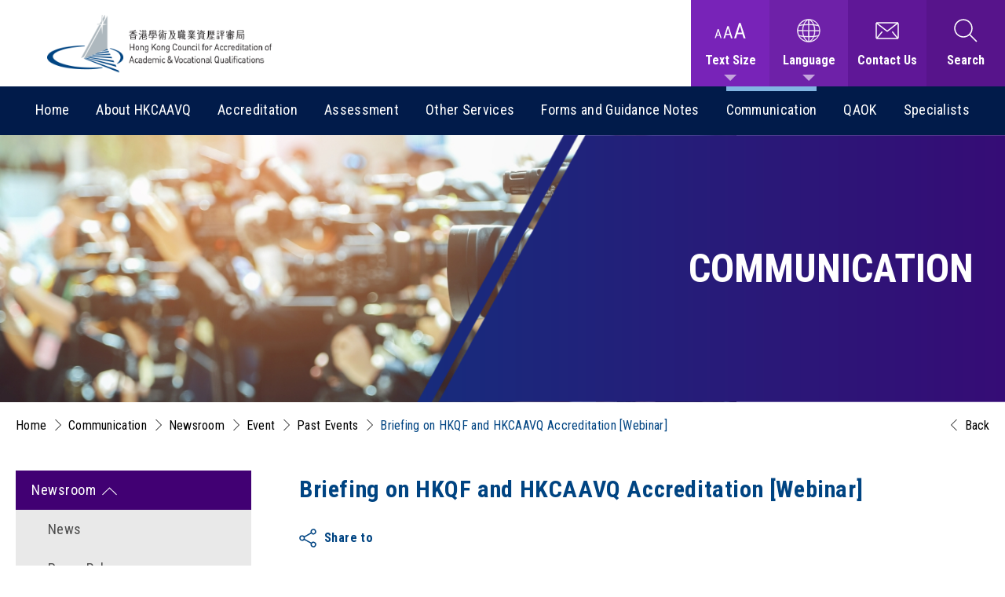

--- FILE ---
content_type: text/html; charset=utf-8
request_url: https://www.hkcaavq.edu.hk/en/communication/newsroom/Event/Briefing_on_HKQF_and_HKCAAVQ_Accreditation/?back=f322a2d35c92f76f24e5ff5a7690f5fe
body_size: 10489
content:
<!DOCTYPE html>
<html xmlns="http://www.w3.org/1999/xhtml" xml:lang="en-HK" lang="en-HK">
<head>
	<meta http-equiv="X-UA-Compatible" content="IE=edge" />
    <title>Briefing on HKQF and HKCAAVQ Accreditation [Webinar] | Event | Newsroom | Communication | HKCAAVQ</title>
	<meta http-equiv="Content-Type" content="text/html; charset=utf-8" />
	<meta http-equiv="imagetoolbar" content="no" />
	<meta name="description" content="HKCAAVQ" />
<meta name="format-detection" content="telephone=no" />
<meta name="keywords" content="HKCAAVQ" />
<meta property="og:description" content="HKCAAVQ" />
<meta property="og:image" content="https://www.hkcaavq.edu.hk/cache/img/9fe7ead786a0d58ff658b38ee511d63c.png" />
<meta property="og:image:height" content="400" />
<meta property="og:image:secure_url" content="https://www.hkcaavq.edu.hk/cache/img/9fe7ead786a0d58ff658b38ee511d63c.png" />
<meta property="og:image:type" content="image/png" />
<meta property="og:image:width" content="400" />
<meta name="viewport" content="width=device-width" />
	<link rel="canonical" href="https://www.hkcaavq.edu.hk/en/communication/newsroom/Event/Briefing_on_HKQF_and_HKCAAVQ_Accreditation/?back=f322a2d35c92f76f24e5ff5a7690f5fe" /> 
				<link rel="alternate" href="https://www.hkcaavq.edu.hk/en/communication/newsroom/Event/Briefing_on_HKQF_and_HKCAAVQ_Accreditation?back=f322a2d35c92f76f24e5ff5a7690f5fe" hreflang="en-hk" />
			<link rel="alternate" href="https://www.hkcaavq.edu.hk/zh-hant/communication/newsroom/Event/Briefing_on_HKQF_and_HKCAAVQ_Accreditation?back=f322a2d35c92f76f24e5ff5a7690f5fe" hreflang="zh-hant-hk" />
			<link rel="alternate" href="https://www.hkcaavq.edu.hk/zh-hans/communication/newsroom/Event/Briefing_on_HKQF_and_HKCAAVQ_Accreditation?back=f322a2d35c92f76f24e5ff5a7690f5fe" hreflang="zh-hans-hk" />
				<link rel="shortcut icon" href="/img/favicon.ico" />
	<link rel="apple-touch-icon" href="/img/iphone-icon.png" />
	<link rel="apple-touch-icon-precomposed" href="/img/iphone-icon.png" />
	<link rel="stylesheet" type="text/css" href="/css/layout.css" />
	<link rel="stylesheet" type="text/css" href="/css/editor.css" />
	<link rel="stylesheet" type="text/css" href="/en/cache/css/673a02ef2cae48d159471f688ef0bfc2.css" />
	<link rel="preconnect" href="https://fonts.googleapis.com">
	<link rel="preconnect" href="https://fonts.gstatic.com" crossorigin>
	<link href="https://fonts.googleapis.com/css2?family=Roboto+Condensed:ital,wght@0,300;0,400;0,700;1,300;1,400;1,700&display=swap" rel="stylesheet">
	<script type="text/javascript" src="/js/jquery.js"></script>
	<script type="text/javascript" src="/js/jquery-ui.js"></script>
	<script type="text/javascript" src="/js/jquery-migrate.js"></script>
	<script type="text/javascript" src="/js/validator.class.js"></script>
	<script type="text/javascript" src="/js/jquery.table.js"></script>
	<script type="text/javascript" src="/en/cache/js/lang.js"></script>
	<script type="text/javascript" src="/js/function.js"></script>
	<script type="text/javascript" src="/js/init.js"></script>
	<!--[if lte IE 9]>
	<script type="text/javascript" src="/js/html5izer_placeholder.js"></script>
	<![endif]-->
	<!--[if lte IE 8]>
	<script type="text/javascript" src="/js/html5.js"></script>
	<![endif]-->
		<script>
		$(document).ready(function(){
			console.log()
			console.log()
			$('header .pulldown').css('height', $(window).height() + 220);
						$('.editor .download_link').attr('download', '');
			$('.editor .pdf_link').attr('download', '');
		});
		$(window).resize(function(){
			
			$('header .pulldown').css('height', $(window).height() + 220)
		})
	</script>
	<script>
		$('html').addClass(getCookie('text_size'));
					/* $.getJSON('js/simp_trad.json', function(d) {
			var dx = d;
			var dy = new Array();
			$.each(d, function(a, b){
				dy[b] = a;
			});
			function translate(str){
				if(str.match(/[\u4e00-\u9fa5]/g)){
					str = str.replace(/[\u4e00-\u9fa5]/g, function(w){
						return dy[w] || w;
					});
				}
				return str;
			}
			setTimeout(function(){
				console.log(translate(JSON.stringify()))
				//$('body').html(translate($('body').html()));
			}, 500)
			}); */
				$(document).ready(function(){
			if(getCookie('text_size')){
				$('header .'+getCookie('text_size')).addClass('current');
			}else{
				$('header .text_mid').addClass('current');
			}
			$('header .text_small, header .text_mid, header .text_large').on('click', function(e){
				e.preventDefault();
				setCookie('text_size', $(this)[0].classList[0]);
				$('html').removeClass('text_small');
				$('html').removeClass('text_mid');
				$('html').removeClass('text_large');
				$('html').addClass($(this)[0].classList[0]);
				$('header .text_small, header .text_mid, header .text_large').removeClass('current');
				$('header .'+getCookie('text_size')).addClass('current')
			});
			$('header .top .right .cell .search:not(.open)').on('click', function(e){
				if($(e.target).hasClass('close_search')){
					$(this).removeClass('open');
				}else{
					if(!$(this).hasClass('open')){
						$(this).addClass('open')
					}
				}
			})
		})
		$(document).on('mouseenter', 'header .top .right .cell', function(){
			$(this).find('.extra').find('.arrow').css('transform', 'rotate(180deg)');
			$(this).find('.extra').find('.option').css('opacity', 1);
			$(this).find('.extra').find('.option').css('pointer-events', 'all');
		}).on('mouseleave', 'header .top .right .cell', function(){
			$(this).find('.extra').find('.arrow').css('transform', '');
			$(this).find('.extra').find('.option').css('opacity', '');
			$(this).find('.extra').find('.option').css('pointer-events', '');
		})
		$(document).on('click', '.pulldown', function(e){
			if($(e.target).hasClass('cell_m') || $(e.target).parents('.cell_m').length > 0){
				if($(e.target).hasClass('cell_m')){
					$(e.target).toggleClass('open')
				}else if($(e.target).parents('.cell_m').length > 0){
					$(e.target).parents('.cell_m').toggleClass('open')
				}
			}else{
				
			$('.pulldown .cell_m').removeClass('open');
			}
			//$(this).toggleClass('open');
		})
		$(document).on('focus', 'header .top .right .cell .extra .option a', function(){
			$(this).parent().next().css('transform', 'rotate(180deg)');
			$(this).parent().css('opacity', 1);
			$(this).parent().css('pointer-events', 'all');
		}).on('focusout', 'header .top .right .cell .extra .option a',function(){
			$(this).parent().next().css('transform', '');
			$(this).parent().css('opacity', '');
			$(this).parent().css('pointer-events', '');
		})
		$(document).on('click', 'header .pulldown .links_container_m .link_cell_m .arrow_m', function(){
			$(this).parents('.link_cell_m').toggleClass('open')
		})
		$(document).on('click', 'header .bottom .menu', function(){
			if($('header').hasClass('open_pull')){
				$(this).parents('header').removeClass('open_pull');
				enableScroll();
			}else{
				$(this).parents('header').addClass('open_pull');
				disableScroll();
			}
		})
		$(document).on('click', '.aaa a', function(){
			$(window).trigger('load')
		});
		$(document).on('focus', 'header .top .right .cell .search form input, header .top .right .cell .search form button, header .top .right .cell .search form .close_search', function(){
			$('header .top .right .cell .search').addClass('open')
		}).on('focusout','header .top .right .cell .search form input, header .top .right .cell .search form button, header .top .right .cell .search form .close_search', function() {
			$('header .top .right .cell .search').removeClass('open')
		});
		$(document).on('focus', 'header > .bottom .links_container .link_cell .child_container .child_cell .child_link, header > .bottom .links_container .link_cell .child_container .child_cell .grand_container .grand', function(){
			$(this).parents('.child_container').css('opacity', 1);
			$(this).parents('.child_container').css('pointer-events', 'all');
		}).on('focusout', 'header > .bottom .links_container .link_cell .child_container .child_cell .child_link, header > .bottom .links_container .link_cell .child_container .child_cell .grand_container .grand', function(){
			$(this).parents('.child_container').css('opacity', '');
			$(this).parents('.child_container').css('pointer-events', '');
		})
		$(document).on('focus', 'header > .bottom .links_container .link_cell .child_container .child_cell .grand_container .grand', function(){
			$(this).parents('.grand_container').css('opacity', 1);
			$(this).parents('.grand_container').css('pointer-events', 'all');
		}).on('focusout', 'header > .bottom .links_container .link_cell .child_container .child_cell .grand_container .grand', function(){
			$(this).parents('.grand_container').css('opacity', '');
			$(this).parents('.grand_container').css('pointer-events', '');
		})
		
		$(window).on('load', function(){
			$('.control .prev').each(function(){
				if(!$(this).attr('aria-label')){
					$(this).attr('aria-label', 'Previous Slide');
					$(this).attr('title', 'Previous Slide');
				}
			})
			$('.control .next').each(function(){
				if(!$(this).attr('aria-label')){
					$(this).attr('aria-label', 'Next Slide');
					$(this).attr('title', 'Next Slide');
				}
			})
			$('a').each(function(){
				if(!$(this).attr('aria-label')){
					if(!$(this).attr('download')){
						$(this).attr('aria-label', $(this).text());
						$(this).attr('title', $(this).text());
					}else{
						$(this).attr('aria-label', $(this).text() + ' (Download)');
						$(this).attr('title', $(this).text() + ' (Download)');
					}
				}
			})
		});
		$(window).on('load', function(){
			$('.editor table tbody tr:first-child').each(function(){
				if($(this).children().eq(0)[0].tagName.toLowerCase() != 'th'){
					var row = $(this);
					var html = row[0].innerHTML;
					html = html.replaceAll('<td', '<th')
					html = html.replaceAll('</td>', '</th>')
					row.html(html);
				}
			})
		});
	</script>
</head>
<body>
	<section class="">	
		<header>
			<div class="top">
				<div class="left">
					<a href="/en/" class="logo desk" aria-label="Hong Kong Council for Accreditation of Academic and Vocational 
Qualifications (HKCAAVQ) Logo" title="Hong Kong Council for Accreditation of Academic and Vocational 
Qualifications (HKCAAVQ) Logo"><img src="/img/logo.png" alt="Hong Kong Council for Accreditation of Academic and Vocational 
Qualifications (HKCAAVQ) Logo" alt-text="Hong Kong Council for Accreditation of Academic and Vocational 
Qualifications (HKCAAVQ) Logo" /></a>
					<a href="/en/" class="logo mob" aria-label="Hong Kong Council for Accreditation of Academic and Vocational 
Qualifications (HKCAAVQ) Logo" title="Hong Kong Council for Accreditation of Academic and Vocational 
Qualifications (HKCAAVQ) Logo"><img src="/img/logo_m.png" alt="Hong Kong Council for Accreditation of Academic and Vocational 
Qualifications (HKCAAVQ) Logo" alt-text="Hong Kong Council for Accreditation of Academic and Vocational 
Qualifications (HKCAAVQ) Logo" /></a>
					<a class="anchor" href="#content" aria-label="Jump to Content">Jump to Content</a>
				</div><!-- 
				 --><div class="right">
					<div class="cell" style="background-color: #7823b8">
						<div class="text_size">
							<div class="icon"></div>
							<div class="label">Text Size</div>
						</div>
						<div class="extra aaa">
							<div class="option">
								<a class="text_small" href="#" title="Select Small" aria-label="Select Small">Small</a>
								<a class="text_mid" href="#" title="Select Medium" aria-label="Select Medium">Medium</a>
								<a class="text_large" href="#" title="Select Large" aria-label="Select Large">Large</a>
							</div>
							<div class="arrow"></div>
						</div>
					</div><!-- 
					 --><div class="cell"  style="background-color: #6e21a8">
						<div class="lang">
							<div class="icon"></div>
							<div class="label">Language</div>
						</div>
						<div class="extra">
							<div class="option">
								<a class="current" href="/en/communication/newsroom/Event/Briefing_on_HKQF_and_HKCAAVQ_Accreditation?back=f322a2d35c92f76f24e5ff5a7690f5fe" aria-label="Select English" title="Select English">English</a>
								<a class="" href="/zh-hant/communication/newsroom/Event/Briefing_on_HKQF_and_HKCAAVQ_Accreditation?back=f322a2d35c92f76f24e5ff5a7690f5fe" aria-label="Select 繁體中文" title="Select 繁體中文">繁體中文</a>
								<a class="" href="/zh-hans/communication/newsroom/Event/Briefing_on_HKQF_and_HKCAAVQ_Accreditation?back=f322a2d35c92f76f24e5ff5a7690f5fe" aria-label="Select 简体中文" title="Select 简体中文">简体中文</a>
							</div>
							<div class="arrow"></div>
						</div>
					</div><!-- 
					 --><a class="cell"  style="background-color: #5f1797" href="/en/contact_us/" title="Contact Us" aria-label="Contact Us">
						<div class="contact">
							<div class="icon"></div>
							<div class="label">Contact Us</div>
						</div>
					</a><!-- 
					 --><div class="cell"  style="background-color: #57148b">
						<div class="search">
							<div class="icon"></div>
							<div class="label">Search</div>
							<form action="/en/search/" method="get" enctype="multipart/form">
								<input title="Search" aria-label="Search" type="text" name="search_text" maxlength="256" placeholder="What are you looking for?"><button type="submit"  title="Search : Submit" aria-label="Search : Submit"></button><!-- 
								 --><a href="javascript:void(0)" class="close_search"  title="Search : Close" aria-label="Search : Close"></a>
							</form>
						</div>
					</div>
				</div>
			</div><!-- 
			 --><div class="bottom">
				<div class="links_container">
											<div class="link_cell ">
							<a class="link" href="/en/"  title="Home" aria-label="Home">Home</a>
													</div>
											<div class="link_cell ">
							<a class="link" href="/en/about_hkcaavq/"  title="About HKCAAVQ" aria-label="About HKCAAVQ">About HKCAAVQ</a>
															<div class="child_container">
																																																																																																																																																																																																																												<div class="child_cell">
																								<a class="child_link" href="/en/about_hkcaavq/ordinance/"  title="HKCAAVQ Ordinance (Ch. 1150)" aria-label="HKCAAVQ Ordinance (Ch. 1150)">HKCAAVQ Ordinance (Ch. 1150)</a>
																																			</div>
																																																																																																																																																																																																																																																																																																																																																																																																																																																																																																																																																																																																																																																																																																																																																																																																																																																																																																																																																																																																																																																																																																																																																																																																																																																																																																																																																																																																																																																																																			<div class="child_cell">
																								<a class="child_link" href="/en/about_hkcaavq/Governance/"  title="Governance" aria-label="Governance">Governance<span class="child_arrow"></span></a>
																																					<div class="grand_container">
																																												<a class="grand" href=/en/about_hkcaavq/Governance/strategic_plan/  title="Strategic Plan" aria-label="Strategic Plan">Strategic Plan</a>
																																																											<a class="grand" href=/en/about_hkcaavq/Governance/organisation_chart/  title="Organisation Chart" aria-label="Organisation Chart">Organisation Chart</a>
																																																											<a class="grand" href=/en/about_hkcaavq/Governance/the_council/  title="The Council" aria-label="The Council">The Council</a>
																																																											<a class="grand" href=/en/about_hkcaavq/Governance/the_secretariat/  title="The Secretariat" aria-label="The Secretariat">The Secretariat</a>
																																																											<a class="grand" href=/en/about_hkcaavq/Governance/internal_qa/  title="Internal Quality Assurance" aria-label="Internal Quality Assurance">Internal Quality Assurance</a>
																																										</div>
																							</div>
																																								<div class="child_cell">
																								<a class="child_link" href="/en/about_hkcaavq/welcome_message/"  title="Welcome Message" aria-label="Welcome Message">Welcome Message<span class="child_arrow"></span></a>
																																					<div class="grand_container">
																																												<a class="grand" href=/en/about_hkcaavq/welcome_message/chairman_message/  title="Chairman's Message" aria-label="Chairman's Message">Chairman's Message</a>
																																																											<a class="grand" href=/en/about_hkcaavq/welcome_message/executive_director_message/  title="Executive Director's Message" aria-label="Executive Director's Message">Executive Director's Message</a>
																																										</div>
																							</div>
																																																																																																																																																																																																																																																																																																																		<div class="child_cell">
																								<a class="child_link" href="/en/about_hkcaavq/careers/"  title="Careers" aria-label="Careers">Careers</a>
																																			</div>
																																																																																																																																																																																																																																																																																																																																																																																																																																																																																																																																																																															</div>
													</div>
											<div class="link_cell ">
							<a class="link" href="/en/accreditation/"  title="Accreditation" aria-label="Accreditation">Accreditation</a>
															<div class="child_container">
																																																																																																																																																																																																																																																																																																								<div class="child_cell">
																								<a class="child_link" href="/en/accreditation/QF_Related_Accreditation/"  title="Qualifications Framework (QF) Related Accreditation" aria-label="Qualifications Framework (QF) Related Accreditation">Qualifications Framework (QF) Related Accreditation</a>
																																			</div>
																																																																																																																																																																																																																																																																																																																																																																																																																																																																																																																																																																																																																																																																																																																																																																																																																																																																																																																																																																																																																																																																																																																																																																			<div class="child_cell">
																								<a class="child_link" href="/en/accreditation/four_stage_QA_process/"  title="Four Stage QA Process" aria-label="Four Stage QA Process">Four Stage QA Process</a>
																																			</div>
																																																											<div class="child_cell">
																								<a class="child_link" href="/en/accreditation/academic_accreditation_a/"  title="Academic Accreditation" aria-label="Academic Accreditation">Academic Accreditation</a>
																																			</div>
																																								<div class="child_cell">
																								<a class="child_link" href="/en/accreditation/vocational_accreditation/"  title="Vocational and Professional Accreditation" aria-label="Vocational and Professional Accreditation">Vocational and Professional Accreditation</a>
																																			</div>
																																								<div class="child_cell">
																								<a class="child_link" href="/en/accreditation/institutional_review/"  title="Institutional Review" aria-label="Institutional Review">Institutional Review</a>
																																			</div>
																																								<div class="child_cell">
																								<a class="child_link" href="/en/accreditation/others/"  title="Others" aria-label="Others">Others<span class="child_arrow"></span></a>
																																					<div class="grand_container">
																																												<a class="grand" href=/en/accreditation/others/non_qf_accreditation_outside_hk/  title="Non-QF Accreditation outside Hong Kong" aria-label="Non-QF Accreditation outside Hong Kong">Non-QF Accreditation outside Hong Kong</a>
																																																											<a class="grand" href=/en/accreditation/others/non_local_programmes/  title="Non-local Programmes" aria-label="Non-local Programmes">Non-local Programmes</a>
																																																											<a class="grand" href=/en/accreditation/others/online_learning_programmes/  title="Accreditation of Online Learning Programmes" aria-label="Accreditation of Online Learning Programmes">Accreditation of Online Learning Programmes</a>
																																																											<a class="grand" href=/en/accreditation/others/local_joint_programmes/  title="Accreditation of Local Joint Programmes" aria-label="Accreditation of Local Joint Programmes">Accreditation of Local Joint Programmes</a>
																																																											<a class="grand" href=/en/accreditation/others/Applied_Degree_Programmes/  title="Applied Degree Programmes" aria-label="Applied Degree Programmes">Applied Degree Programmes</a>
																																																											<a class="grand" href=/en/accreditation/others/assessment_agency/  title="Accreditation of Assessment Agencies" aria-label="Accreditation of Assessment Agencies">Accreditation of Assessment Agencies</a>
																																																											<a class="grand" href=/en/accreditation/others/appeal/  title="Appeal" aria-label="Appeal">Appeal</a>
																																										</div>
																							</div>
																																																																																																																																							<div class="child_cell">
																								<a class="child_link" href="/en/accreditation/accreditation_reports/"  title="Accreditation Reports" aria-label="Accreditation Reports">Accreditation Reports<span class="child_arrow"></span></a>
																																					<div class="grand_container">
																																												<a class="grand" href=/en/accreditation/accreditation_reports/summary_reports/  title="Summary Accreditation Reports" aria-label="Summary Accreditation Reports">Summary Accreditation Reports</a>
																																																											<a class="grand" href=/en/accreditation/accreditation_reports/full_accreditation_reports/  title="Full Accreditation Reports" aria-label="Full Accreditation Reports">Full Accreditation Reports</a>
																																										</div>
																							</div>
																																																																																																																																																																																																<div class="child_cell">
																								<a class="child_link" href="/en/accreditation/liaison_panels/"  title="Liaison Panels" aria-label="Liaison Panels">Liaison Panels<span class="child_arrow"></span></a>
																																					<div class="grand_container">
																																												<a class="grand" href=/en/accreditation/liaison_panels/liaison_panel_academic_accreditation/  title="Liaison Panel for Academic Accreditation" aria-label="Liaison Panel for Academic Accreditation">Liaison Panel for Academic Accreditation</a>
																																																											<a class="grand" href=/en/accreditation/liaison_panels/liaison_panel_accreditation_vocational_professional_education_training/  title="Liaison Panel for Accreditation of Vocational and Professional Education and Training" aria-label="Liaison Panel for Accreditation of Vocational and Professional Education and Training">Liaison Panel for Accreditation of Vocational and Professional Education and Training</a>
																																										</div>
																							</div>
																																																																																																																																																																																																																																																																																																																																																																																																																																																																																																																																																																																																																																																																																																																																							</div>
													</div>
											<div class="link_cell ">
							<a class="link" href="/en/assessment/"  title="Assessment" aria-label="Assessment">Assessment</a>
															<div class="child_container">
																																																																																																																																																<div class="child_cell">
																								<a class="child_link"  href="https://iportal.hkcaavq.edu.hk/" target="_blank"  title="Individual Qualifications" aria-label="Individual Qualifications">Individual Qualifications</a>
																																			</div>
																																								<div class="child_cell">
																								<a class="child_link" href="/en/assessment/CEF/"  title="CEF Reimbursable Course" aria-label="CEF Reimbursable Course">CEF Reimbursable Course</a>
																																			</div>
																																																																																																																																																																																																																																																																																																																																																																																																																																																																																																																																																																																																																																																																																																																																																																																																																																																																																																																																																																																																																																																																																																																																																																																																																																															<div class="child_cell">
																								<a class="child_link" href="/en/assessment/non_local_course/"  title="Non-local Course" aria-label="Non-local Course">Non-local Course</a>
																																			</div>
																																								<div class="child_cell">
																								<a class="child_link" href="/en/assessment/CPD_IA_prog/"  title="CPD-IA Programmes" aria-label="CPD-IA Programmes">CPD-IA Programmes</a>
																																			</div>
																																								<div class="child_cell">
																								<a class="child_link" href="/en/assessment/ECF_programmes_a/"  title="ECF Programmes" aria-label="ECF Programmes">ECF Programmes</a>
																																			</div>
																																																																																																																																																																																																																																																																																																																																																																																																																																																																																																																																																																																																																																																																																																																																																																																																																																																																																																																																																																																																																																																																																																																																																						</div>
													</div>
											<div class="link_cell ">
							<a class="link" href="/en/other_services/"  title="Other Services" aria-label="Other Services">Other Services</a>
															<div class="child_container">
																														<div class="child_cell">
																								<a class="child_link" href="/en/other_services/consultancy/"  title="Consultancy" aria-label="Consultancy">Consultancy</a>
																																			</div>
																																																																																																	<div class="child_cell">
																								<a class="child_link" href="/en/other_services/thematic_analysis/"  title="Thematic Analysis" aria-label="Thematic Analysis">Thematic Analysis</a>
																																			</div>
																																																																																																																																																																																																																																																																																																																																																																																																																																																																																																																																																																																																																																																																																																																																																																																																																																																																																																																																																																																																																																																																																																																																																																																																																																															<div class="child_cell">
																								<a class="child_link" href="/en/other_services/training/"  title="Training" aria-label="Training">Training<span class="child_arrow"></span></a>
																																					<div class="grand_container">
																																												<a class="grand" href=/en/other_services/training/regular_training_activities/  title="Regular Training Activities" aria-label="Regular Training Activities">Regular Training Activities</a>
																																																											<a class="grand" href=/en/other_services/training/thematic_training_activities/  title="Thematic Training Activities" aria-label="Thematic Training Activities">Thematic Training Activities</a>
																																																											<a class="grand" href=/en/other_services/training/tailor_made_in_house_training_operators/  title="Tailor-made In-house Training for Operators" aria-label="Tailor-made In-house Training for Operators">Tailor-made In-house Training for Operators</a>
																																																											<a class="grand" href=/en/other_services/training/professional_training_workshop_qa/  title="Professional Training Workshop in Quality Assurance" aria-label="Professional Training Workshop in Quality Assurance">Professional Training Workshop in Quality Assurance</a>
																																										</div>
																							</div>
																																								<div class="child_cell">
																								<a class="child_link" href="/en/other_services/qualifications_register/"  title="Qualifications Register" aria-label="Qualifications Register">Qualifications Register</a>
																																			</div>
																																								<div class="child_cell">
																								<a class="child_link" href="/en/other_services/contract_of_services/"  title="Contract for Services" aria-label="Contract for Services">Contract for Services</a>
																																			</div>
																																																																																																																																																																																																																																																																																																																																																																																																																																																																																																																																																																																																																																																																																																																																																																																																																																																																																																																																																																																																																																																																																																																																																																																																															</div>
													</div>
											<div class="link_cell ">
							<a class="link" href="/en/forms_and_guidance_notes/"  title="Forms and Guidance Notes" aria-label="Forms and Guidance Notes">Forms and Guidance Notes</a>
															<div class="child_container">
																																																																																																																																																																																																																																																																																																																																																																																																																																																																																																																																																																																																																																																																																																																																																																																																																																																																																																																																																																																																																																																																																																<div class="child_cell">
																								<a class="child_link" href="/en/forms_and_guidance_notes/fee_schedule/"  title="Fee Schedule" aria-label="Fee Schedule">Fee Schedule<span class="child_arrow"></span></a>
																																					<div class="grand_container">
																																												<a class="grand" href=/en/forms_and_guidance_notes/fee_schedule/accreditation_fees/  title="Accreditation Fees" aria-label="Accreditation Fees">Accreditation Fees</a>
																																										</div>
																							</div>
																																								<div class="child_cell">
																								<a class="child_link" href="/en/forms_and_guidance_notes/accreditation_academic_vocational_professional_accreditations/"  title="Accreditation (For both Academic and Vocational and Professional Accreditations)" aria-label="Accreditation (For both Academic and Vocational and Professional Accreditations)">Accreditation (For both Academic and Vocational and Professional Accreditations)</a>
																																			</div>
																																								<div class="child_cell">
																								<a class="child_link" href="/en/forms_and_guidance_notes/academic_accreditation/"  title="Academic Accreditation" aria-label="Academic Accreditation">Academic Accreditation</a>
																																			</div>
																																								<div class="child_cell">
																								<a class="child_link" href="/en/forms_and_guidance_notes/vocational_professional_accreditation/"  title="Vocational and Professional Accreditation" aria-label="Vocational and Professional Accreditation">Vocational and Professional Accreditation</a>
																																			</div>
																																								<div class="child_cell">
																								<a class="child_link"  href="https://iportal.hkcaavq.edu.hk/" target="_blank"  title="Individual Qualifications" aria-label="Individual Qualifications">Individual Qualifications</a>
																																			</div>
																																								<div class="child_cell">
																								<a class="child_link" href="/en/forms_and_guidance_notes/CPD_activities/"  title="CPD-IA Programmes" aria-label="CPD-IA Programmes">CPD-IA Programmes</a>
																																			</div>
																																								<div class="child_cell">
																								<a class="child_link" href="/en/forms_and_guidance_notes/CEF_reimbursable_courses/"  title="CEF Reimbursable Courses" aria-label="CEF Reimbursable Courses">CEF Reimbursable Courses</a>
																																			</div>
																																								<div class="child_cell">
																								<a class="child_link" href="/en/forms_and_guidance_notes/ECF_programmes/"  title="ECF Programmes" aria-label="ECF Programmes">ECF Programmes</a>
																																			</div>
																																								<div class="child_cell">
																								<a class="child_link" href="/en/forms_and_guidance_notes/accreditation_assessment_agency/"  title="Accreditation of Assessment Agency" aria-label="Accreditation of Assessment Agency">Accreditation of Assessment Agency</a>
																																			</div>
																																								<div class="child_cell">
																								<a class="child_link" href="/en/forms_and_guidance_notes/qualifications_register2/"  title="Qualifications Register" aria-label="Qualifications Register">Qualifications Register</a>
																																			</div>
																																								<div class="child_cell">
																								<a class="child_link" href="/en/forms_and_guidance_notes/others/"  title="Others" aria-label="Others">Others<span class="child_arrow"></span></a>
																																					<div class="grand_container">
																																												<a class="grand" href=/en/forms_and_guidance_notes/others/policy_statement/  title="Policy Statement" aria-label="Policy Statement">Policy Statement</a>
																																										</div>
																							</div>
																																																																																																																																																																																																																																																																																																																																																																																																																																																																																																																																																																																																																																																																																																																																																																																																																																																																																																																																																																																																																																																																																																																																																																																																																																																																																											</div>
													</div>
											<div class="link_cell current">
							<a class="link" href="/en/communication/"  title="Communication" aria-label="Communication">Communication</a>
															<div class="child_container">
																																																																																																																													<div class="child_cell">
																								<a class="child_link" href="/en/communication/newsroom/"  title="Newsroom" aria-label="Newsroom">Newsroom<span class="child_arrow"></span></a>
																																					<div class="grand_container">
																																												<a class="grand" href=/en/communication/newsroom/news/  title="News" aria-label="News">News</a>
																																																											<a class="grand" href=/en/communication/newsroom/press_release/  title="Press Release" aria-label="Press Release">Press Release</a>
																																																											<a class="grand" href=/en/communication/newsroom/Event/  title="Event" aria-label="Event">Event</a>
																																										</div>
																							</div>
																																																																																																																																																																																																																																																																																																																																																																																																																																																																																																																																																																																																																																																																																																																																																																																																													<div class="child_cell">
																								<a class="child_link" href="/en/communication/gallery/"  title="Gallery" aria-label="Gallery">Gallery</a>
																																			</div>
																																								<div class="child_cell">
																								<a class="child_link" href="/en/communication/publications/"  title="Publications" aria-label="Publications">Publications<span class="child_arrow"></span></a>
																																					<div class="grand_container">
																																												<a class="grand" href=/en/communication/publications/hkcaa_accredit_note/  title="HKCAA ACCREDIT@NOTE" aria-label="HKCAA ACCREDIT@NOTE">HKCAA ACCREDIT@NOTE</a>
																																																											<a class="grand" href=/en/communication/publications/annual_report/  title="Annual Report" aria-label="Annual Report">Annual Report</a>
																																																											<a class="grand" href=/en/communication/publications/newsletters/  title="Newsletters" aria-label="Newsletters">Newsletters</a>
																																										</div>
																							</div>
																																																																																																																				<div class="child_cell">
																								<a class="child_link" href="/en/communication/anniversary_celebrations/"  title="Anniversary and Celebrations" aria-label="Anniversary and Celebrations">Anniversary and Celebrations<span class="child_arrow"></span></a>
																																					<div class="grand_container">
																																												<a class="grand"  href="https://www.hkcaavq.edu.hk/30th-anniversary/growth-in-our-footprints/mobile/index.html#p=1"  title="Growth in our footprints" aria-label="Growth in our footprints">Growth in our footprints</a>
																																																											<a class="grand" href=/en/communication/anniversary_celebrations/HKCAA_as_Predecessor_of_HKCAAVQ/  title="HKCAA as Predecessor of HKCAAVQ" aria-label="HKCAA as Predecessor of HKCAAVQ">HKCAA as Predecessor of HKCAAVQ</a>
																																																											<a class="grand" href=/en/communication/anniversary_celebrations/30th_anniversary_initiatives/  title="30th Anniversary Initiatives" aria-label="30th Anniversary Initiatives">30th Anniversary Initiatives</a>
																																										</div>
																							</div>
																																								<div class="child_cell">
																								<a class="child_link" href="/en/communication/international_relations/"  title="International Relations" aria-label="International Relations">International Relations<span class="child_arrow"></span></a>
																																					<div class="grand_container">
																																												<a class="grand" href=/en/communication/international_relations/collaboration_partner_organisations/  title="Collaboration with Partner Organisations" aria-label="Collaboration with Partner Organisations">Collaboration with Partner Organisations</a>
																																										</div>
																							</div>
																																																																																																																																																																																																																																																																																																																																																																																																																																																																																																																																																																																																																																																																																																																																																																																																																																																																																																																																																																																																																																																																																																																																																																																																																																																																																																																																																																																																																																																																																																																															</div>
													</div>
											<div class="link_cell ">
							<a class="link" href="/en/qaok/"  title="QAOK" aria-label="QAOK">QAOK</a>
															<div class="child_container">
																																																																																																																																																																																																																																															<div class="child_cell">
																								<a class="child_link" href="/en/qaok/about/"  title="About" aria-label="About">About</a>
																																			</div>
																																								<div class="child_cell">
																								<a class="child_link" href="/en/qaok/qaok_case_studies/"  title="Case Studies" aria-label="Case Studies">Case Studies</a>
																																			</div>
																																																																																																																																																																																																																																																																																																																																																																																																																																																																																																																																																																									<div class="child_cell">
																								<a class="child_link" href="/en/qaok/qaok_presentation/"  title="Presentation" aria-label="Presentation">Presentation</a>
																																			</div>
																																								<div class="child_cell">
																								<a class="child_link" href="/en/qaok/good_practices/"  title="Good Practices" aria-label="Good Practices">Good Practices</a>
																																			</div>
																																								<div class="child_cell">
																								<a class="child_link" href="/en/qaok/topics/"  title="Topics" aria-label="Topics">Topics</a>
																																			</div>
																																																																																																																																																																																																																																																																																																																																																																																																																																																																																																																																																																																																																																																																																																																																																																																																																																																																																																																																																																																																																																																																																																																																																																																																																																																																																																																																																																																																																																																																																																																																																																																																																																																																																																																													</div>
													</div>
											<div class="link_cell ">
							<a class="link" href="/en/specialists/"  title="Specialists" aria-label="Specialists">Specialists</a>
															<div class="child_container">
																																																																																																																																																																																																																																																																																																																																																																																																																																																																																																																																																																																																																																																																																																																																																																																<div class="child_cell">
																								<a class="child_link" href="/en/specialists/appointment_specialists/"  title="Appointment and Management of Specialists" aria-label="Appointment and Management of Specialists">Appointment and Management of Specialists</a>
																																			</div>
																																								<div class="child_cell">
																								<a class="child_link" href="/en/specialists/specialists_register/"  title="Specialists Register" aria-label="Specialists Register">Specialists Register</a>
																																			</div>
																																																																																																																																																																													<div class="child_cell">
																								<a class="child_link" href="/en/specialists/general_figures/"  title="General Figures" aria-label="General Figures">General Figures</a>
																																			</div>
																																								<div class="child_cell">
																								<a class="child_link" href="/en/specialists/specialists_appointment_ceremony/"  title="Specialists Appointment Ceremony" aria-label="Specialists Appointment Ceremony">Specialists Appointment Ceremony</a>
																																			</div>
																																								<div class="child_cell">
																								<a class="child_link" href="/en/specialists/online_specialists_resource_centre/"  title="Online Specialists Resource Centre" aria-label="Online Specialists Resource Centre">Online Specialists Resource Centre</a>
																																			</div>
																																																																																																																																																																																																																																																																																																																																																																																																																																																																																																																																																																																																																																																																																																																																																																																																																																																																																																																																																																																																																																																																																																																																																																																																																																																																																																																																																																																																																																																																																																																																																																																								</div>
													</div>
									</div>
				<div class="menu"></div>
			 </div>
			 <div class="pulldown">
				<div class="tool">
					<div class="cell_m" style="background-color: #7823b8">
						<div class="text_size">
							<div class="icon"></div>
							<div class="label">Text Size</div>
						</div>
						<div class="extra aaa">
							<div class="option">
								<a class="text_small" href="#">Small</a>
								<a class="text_mid" href="#">Medium</a>
								<a class="text_large" href="#">Large</a>
							</div>
							<div class="arrow"></div>
						</div>
					</div><!-- 
					 --><div class="cell_m"  style="background-color: #6e21a8">
						<div class="lang">
							<div class="icon"></div>
							<div class="label">Language</div>
						</div>
						<div class="extra">
							<div class="option">
								<a class="current" href="/en/communication/newsroom/Event/Briefing_on_HKQF_and_HKCAAVQ_Accreditation?back=f322a2d35c92f76f24e5ff5a7690f5fe">English</a>
								<a class="" href="/zh-hant/communication/newsroom/Event/Briefing_on_HKQF_and_HKCAAVQ_Accreditation?back=f322a2d35c92f76f24e5ff5a7690f5fe">繁體中文</a>
								<a class="" href="/zh-hans/communication/newsroom/Event/Briefing_on_HKQF_and_HKCAAVQ_Accreditation?back=f322a2d35c92f76f24e5ff5a7690f5fe">简体中文</a>
							</div>
							<div class="arrow"></div>
						</div>
					</div>
				</div>
				<div class="search_container_m">
					<form action="/en/search/" method="get" enctype="multipart/form">
						<input type="text" name="search_text" maxlength="256" placeholder="What are you looking for?"></button>
					</form>
				</div>
				<div class="links_container_m">
											<div class="link_cell_m ">
							<a class="link_m " href="/en/">Home</a>						</div>
											<div class="link_cell_m ">
							<a class="link_m " href="/en/about_hkcaavq/">About HKCAAVQ</a><span class="arrow_m"></span>
							<div class="child_container_m">
																																																																																																																																																																																																																<a class="child_link_m" href="/en/about_hkcaavq/ordinance/">HKCAAVQ Ordinance (Ch. 1150)</a>
																																																																																																																																																																																																																																																																																																																																																																																																																																																																																																																																																																																																																																																																																																																																																																																																																																																																																																																																																																																																																																																																																																																																																																																																																																																																																																																																																		<a class="child_link_m" href="/en/about_hkcaavq/Governance/">Governance</a>
																																																									<a class="child_link_m" href="/en/about_hkcaavq/welcome_message/">Welcome Message</a>
																																																																																																																																																																																																																																																																																																							<a class="child_link_m" href="/en/about_hkcaavq/careers/">Careers</a>
																																																																																																																																																																																																																																																																																																																																																																																																																																																																																																																														</div>						</div>
											<div class="link_cell_m ">
							<a class="link_m " href="/en/accreditation/">Accreditation</a><span class="arrow_m"></span>
							<div class="child_container_m">
																																																																																																																																																																																																																																																																																				<a class="child_link_m" href="/en/accreditation/QF_Related_Accreditation/">Qualifications Framework (QF) Related Accreditation</a>
																																																																																																																																																																																																																																																																																																																																																																																																																																																																																																																																																																																																																																																																																																																																																																																																																																																																																																																																																																																																																																																																		<a class="child_link_m" href="/en/accreditation/four_stage_QA_process/">Four Stage QA Process</a>
																																																																										<a class="child_link_m" href="/en/accreditation/academic_accreditation_a/">Academic Accreditation</a>
																																																									<a class="child_link_m" href="/en/accreditation/vocational_accreditation/">Vocational and Professional Accreditation</a>
																																																									<a class="child_link_m" href="/en/accreditation/institutional_review/">Institutional Review</a>
																																																									<a class="child_link_m" href="/en/accreditation/others/">Others</a>
																																																																																																																																														<a class="child_link_m" href="/en/accreditation/accreditation_reports/">Accreditation Reports</a>
																																																																																																																																																																																																	<a class="child_link_m" href="/en/accreditation/liaison_panels/">Liaison Panels</a>
																																																																																																																																																																																																																																																																																																																																																																																																																																																																																																																																																																																																																																																																						</div>						</div>
											<div class="link_cell_m ">
							<a class="link_m " href="/en/assessment/">Assessment</a><span class="arrow_m"></span>
							<div class="child_container_m">
																																																																																																																																												<a class="child_link_m"  href="https://iportal.hkcaavq.edu.hk/" target="_blank">Individual Qualifications</a>
																																																									<a class="child_link_m" href="/en/assessment/CEF/">CEF Reimbursable Course</a>
																																																																																																																																																																																																																																																																																																																																																																																																																																																																																																																																																																																																																																																																																																																																																																																																																																																																																																																																																																																																																																																																																																																																						<a class="child_link_m" href="/en/assessment/non_local_course/">Non-local Course</a>
																																																									<a class="child_link_m" href="/en/assessment/CPD_IA_prog/">CPD-IA Programmes</a>
																																																									<a class="child_link_m" href="/en/assessment/ECF_programmes_a/">ECF Programmes</a>
																																																																																																																																																																																																																																																																																																																																																																																																																																																																																																																																																																																																																																																																																																																																																																																																																																																																																																																																																																																																																																											</div>						</div>
											<div class="link_cell_m ">
							<a class="link_m " href="/en/other_services/">Other Services</a><span class="arrow_m"></span>
							<div class="child_container_m">
																																						<a class="child_link_m" href="/en/other_services/consultancy/">Consultancy</a>
																																																																																																												<a class="child_link_m" href="/en/other_services/thematic_analysis/">Thematic Analysis</a>
																																																																																																																																																																																																																																																																																																																																																																																																																																																																																																																																																																																																																																																																																																																																																																																																																																																																																																																																																																																																																																																																																																																																						<a class="child_link_m" href="/en/other_services/training/">Training</a>
																																																									<a class="child_link_m" href="/en/other_services/qualifications_register/">Qualifications Register</a>
																																																									<a class="child_link_m" href="/en/other_services/contract_of_services/">Contract for Services</a>
																																																																																																																																																																																																																																																																																																																																																																																																																																																																																																																																																																																																																																																																																																																																																																																																																																																																																																																																																																																																																																																																																														</div>						</div>
											<div class="link_cell_m ">
							<a class="link_m " href="/en/forms_and_guidance_notes/">Forms and Guidance Notes</a><span class="arrow_m"></span>
							<div class="child_container_m">
																																																																																																																																																																																																																																																																																																																																																																																																																																																																																																																																																																																																																																																																																																																																																																																																																																																																																																																																																																																												<a class="child_link_m" href="/en/forms_and_guidance_notes/fee_schedule/">Fee Schedule</a>
																																																									<a class="child_link_m" href="/en/forms_and_guidance_notes/accreditation_academic_vocational_professional_accreditations/">Accreditation (For both Academic and Vocational and Professional Accreditations)</a>
																																																									<a class="child_link_m" href="/en/forms_and_guidance_notes/academic_accreditation/">Academic Accreditation</a>
																																																									<a class="child_link_m" href="/en/forms_and_guidance_notes/vocational_professional_accreditation/">Vocational and Professional Accreditation</a>
																																																									<a class="child_link_m"  href="https://iportal.hkcaavq.edu.hk/" target="_blank">Individual Qualifications</a>
																																																									<a class="child_link_m" href="/en/forms_and_guidance_notes/CPD_activities/">CPD-IA Programmes</a>
																																																									<a class="child_link_m" href="/en/forms_and_guidance_notes/CEF_reimbursable_courses/">CEF Reimbursable Courses</a>
																																																									<a class="child_link_m" href="/en/forms_and_guidance_notes/ECF_programmes/">ECF Programmes</a>
																																																									<a class="child_link_m" href="/en/forms_and_guidance_notes/accreditation_assessment_agency/">Accreditation of Assessment Agency</a>
																																																									<a class="child_link_m" href="/en/forms_and_guidance_notes/qualifications_register2/">Qualifications Register</a>
																																																									<a class="child_link_m" href="/en/forms_and_guidance_notes/others/">Others</a>
																																																																																																																																																																																																																																																																																																																																																																																																																																																																																																																																																																																																																																																																																																																																																																																																																																																																																																																																																																																																																																																																																																																																																																		</div>						</div>
											<div class="link_cell_m ">
							<a class="link_m current" href="/en/communication/">Communication</a><span class="arrow_m"></span>
							<div class="child_container_m">
																																																																																																																											<a class="child_link_m" href="/en/communication/newsroom/">Newsroom</a>
																																																																																																																																																																																																																																																																																																																																																																																																																																																																																																																																																																																																																																																																																																																																																<a class="child_link_m" href="/en/communication/gallery/">Gallery</a>
																																																									<a class="child_link_m" href="/en/communication/publications/">Publications</a>
																																																																																																																													<a class="child_link_m" href="/en/communication/anniversary_celebrations/">Anniversary and Celebrations</a>
																																																									<a class="child_link_m" href="/en/communication/international_relations/">International Relations</a>
																																																																																																																																																																																																																																																																																																																																																																																																																																																																																																																																																																																																																																																																																																																																																																																																																																																																																																																																																																																																																																																																																																																																																																																																																																																																																																																																																																														</div>						</div>
											<div class="link_cell_m ">
							<a class="link_m " href="/en/qaok/">QAOK</a><span class="arrow_m"></span>
							<div class="child_container_m">
																																																																																																																																																																																																																																	<a class="child_link_m" href="/en/qaok/about/">About</a>
																																																									<a class="child_link_m" href="/en/qaok/qaok_case_studies/">Case Studies</a>
																																																																																																																																																																																																																																																																																																																																																																																																																																																																																																																																				<a class="child_link_m" href="/en/qaok/qaok_presentation/">Presentation</a>
																																																									<a class="child_link_m" href="/en/qaok/good_practices/">Good Practices</a>
																																																									<a class="child_link_m" href="/en/qaok/topics/">Topics</a>
																																																																																																																																																																																																																																																																																																																																																																																																																																																																																																																																																																																																																																																																																																																																																																																																																																																																																																																																																																																																																																																																																																																																																																																																																																																																																																																																																																																																																																																																																																																																																								</div>						</div>
											<div class="link_cell_m ">
							<a class="link_m " href="/en/specialists/">Specialists</a><span class="arrow_m"></span>
							<div class="child_container_m">
																																																																																																																																																																																																																																																																																																																																																																																																																																																																																																																																																																																																																																																																																																												<a class="child_link_m" href="/en/specialists/appointment_specialists/">Appointment and Management of Specialists</a>
																																																									<a class="child_link_m" href="/en/specialists/specialists_register/">Specialists Register</a>
																																																																																																																																																																																<a class="child_link_m" href="/en/specialists/general_figures/">General Figures</a>
																																																									<a class="child_link_m" href="/en/specialists/specialists_appointment_ceremony/">Specialists Appointment Ceremony</a>
																																																									<a class="child_link_m" href="/en/specialists/online_specialists_resource_centre/">Online Specialists Resource Centre</a>
																																																																																																																																																																																																																																																																																																																																																																																																																																																																																																																																																																																																																																																																																																																																																																																																																																																																																																																																																																																																																																																																																																																																																																																																																																																																																																																																																																																																																																	</div>						</div>
										<div class="link_cell_m ">
						<a class="link_m " href="/en/contact_us/">Contact Us</a>
					</div>
				</div>
			 </div>
		</header>
		<section id="content">		
			<script type="text/javascript">
							if(window.location.protocol.toLowerCase().indexOf('https:') == -1)
							{
								window.location.href = 'https://'+ window.location.host + window.location.pathname;
							}
					     </script><script type="text/javascript" src="/js/jquery.Slider.js"></script>
<script>
	$(document).ready(function() {
		console.log();
		$('.showcase').Slider({
			slides: '.wrapper > .cell',
			fixedSlide: 1,
			autoMargin: false,
			swipeControl: true,
			/* pager: '.pager', */
			dummySlide: true,
			infiniteLoop: true,
			/* pagerTemplate: function(page, total_page) {
				return '<a href="#" ><div></div></a>';
			}, */
			afterInit: function(slider, slides, current_page, total_page) {
			},
			beforeSlide: function(slider, slides, current_page, next_page, total_page) {
				return true;
			},
			afterSlide: function(slider, slides, current_page, total_page) {
				$('.videos .page_count').html(current_page+' / '+total_page);
			},
			afterResize: function(slider, slides, current_page){
			}
		}); 
		$('.nav + div.event_detail .section_content .bottom .select_cell').on('click', function() {
			$('.nav + div.event_detail .section_content .bottom .select_cell').removeClass('current');
			$(this).addClass('current');
			$('.nav + div.event_detail .section_content .bottom .content_wrapper div').removeClass('show');
			$('.nav + div.event_detail .section_content .bottom .content_wrapper div.'+$(this).attr('data-target')).addClass('show');
		})
	})
</script>
<div class="page_banner">
	<div class="background">
		<div class="image"><img src="/cache/img/e2ae151a10f3075dc93853b5239c4ed4.jpg" alt="Press Conference Cameras" alt-text="Press Conference Cameras" title="Press Conference Cameras" width="1037" height="376" /></div>
		<div class="front"></div>
	</div>
	<div class="container">
		<h1 class="page_title">COMMUNICATION</h1>
	</div>
</div>
<div class="nav">
	<div class="container">
									<a href="#" class="return_link" href="/"><span></span><p>Back</p></a>
							<a href="/en/">Home</a><span class="arrow"></span><a href="/en/communication/">Communication</a><span class="arrow"></span><a href="/en/communication/newsroom/">Newsroom</a><span class="arrow"></span><a href="/en/communication/newsroom/Event/" class="current">Event</a><span class="arrow"></span><a href="/en/communication/newsroom/Event/?past=past">Past Events</a><span class="arrow"></span><a>Briefing on HKQF and HKCAAVQ Accreditation [Webinar]</a>	</div>
</div><div class="event_detail">
	<div class="container">
		
		<script>
			console.log();
			/* $(document).on('click', '.menu .wrapper .lv1 .arrow', function() {
				$(this).parents('.wrapper').toggleClass('open')
			}) */
			$(document).ready(function() {
				$('.nav + div .container .menu .wrapper .lv1.current').parent().addClass('open')
			})
			var open;
			$(document).on('mousedown', '.menu .wrapper .lv1 .arrow', function() {
				open = $(this).parents('.wrapper').hasClass('open');
			}).on('mouseup', '.menu .wrapper .lv1 .arrow', function() {
				console.log(open);
				if(open){
					$(this).parents('.wrapper').removeClass('open')
				}else{
					$(this).parents('.wrapper').addClass('open')
				}
			})
			$(document).on('mousedown', '.nav + div .container .menu .m_header span', function() {
				open = $(this).parents('.menu').hasClass('show');
			}).on('mouseup', '.nav + div .container .menu .m_header span', function() {
				console.log(open);
				if(open){
					$(this).parents('.menu').removeClass('show')
				}else{
					$(this).parents('.menu').addClass('show')
				}
			})
		</script>
		<div class="menu">
			<div class="m_header"><p>Event</p><span></span></div>
			<div class="menu_wrapper">
																																																												<div class="wrapper">
							<div class="lv1 current ">
																<a href="/en/communication/newsroom/" aria-label="Newsroom" title="Newsroom">Newsroom</a><span class="arrow"></span>															</div>
							<div class="lv2_container">
																																																																																																																																																																																																																																																																																																																																																																																																																																																														<a class="lv2 " href="/en/communication/newsroom/news/" aria-label="News" title="News">News</a>
																																																									<a class="lv2 " href="/en/communication/newsroom/press_release/" aria-label="Press Release" title="Press Release">Press Release</a>
																																																									<a class="lv2 current" href="/en/communication/newsroom/Event/" aria-label="Event" title="Event">Event</a>
																																																																																																																																																																																																																																																																																																																																																																																																																																																																																																																																																																																																																																																																																																																																																																																																																																																																																																																																																																																																																																																																																																																																																																																																																																																																																																																																																																																																																																																																																																																																																																																																																																																																																																																																																																																																																																								</div>						</div>
																																																																																																																																																																																																																																																																																																																																																																																			<div class="wrapper">
							<div class="lv1  nochild">
																<a href="/en/communication/gallery/" aria-label="Gallery" title="Gallery">Gallery</a>															</div>
													</div>
																				<div class="wrapper">
							<div class="lv1  ">
																<a href="/en/communication/publications/" aria-label="Publications" title="Publications">Publications</a><span class="arrow"></span>															</div>
							<div class="lv2_container">
																																																																																																																																																																																															<a class="lv2 " href="/en/communication/publications/hkcaa_accredit_note/" aria-label="HKCAA ACCREDIT@NOTE" title="HKCAA ACCREDIT@NOTE">HKCAA ACCREDIT@NOTE</a>
																																																																																																																																																																																																																																																																					<a class="lv2 " href="/en/communication/publications/annual_report/" aria-label="Annual Report" title="Annual Report">Annual Report</a>
																																																									<a class="lv2 " href="/en/communication/publications/newsletters/" aria-label="Newsletters" title="Newsletters">Newsletters</a>
																																																																																																																																																																																																																																																																																																																																																																																																																																																																																																																																																																																																																																																																																																																																																																																																																																																																																																																																																																																																																																																																																																																																																																																																																																																																																																																																																																																																																																																																																																																																																																																																																																																																																																																																																																																																																																																																																											</div>						</div>
																																																								<div class="wrapper">
							<div class="lv1  ">
																<a href="/en/communication/anniversary_celebrations/" aria-label="Anniversary and Celebrations" title="Anniversary and Celebrations">Anniversary and Celebrations</a><span class="arrow"></span>															</div>
							<div class="lv2_container">
																																																																																																																																																																														<a class="lv2"  href="https://www.hkcaavq.edu.hk/30th-anniversary/growth-in-our-footprints/mobile/index.html#p=1" aria-label="Growth in our footprints" title="Growth in our footprints">Growth in our footprints</a>
																																																																																																																													<a class="lv2 " href="/en/communication/anniversary_celebrations/HKCAA_as_Predecessor_of_HKCAAVQ/" aria-label="HKCAA as Predecessor of HKCAAVQ" title="HKCAA as Predecessor of HKCAAVQ">HKCAA as Predecessor of HKCAAVQ</a>
																																																																																																																																																																																																																																																																																																																																																																																																																																																																																																																																																																																							<a class="lv2 " href="/en/communication/anniversary_celebrations/30th_anniversary_initiatives/" aria-label="30th Anniversary Initiatives" title="30th Anniversary Initiatives">30th Anniversary Initiatives</a>
																																																																																																																																																																																																																																																																																																																																																																																																																																																																																																																																																																																																																																																																																																																																																																																																																																																																																																																																																																																																																																																																																																																																																																																																																																																																																																																																																																																																																																																																																																																						</div>						</div>
																				<div class="wrapper">
							<div class="lv1  ">
																<a href="/en/communication/international_relations/" aria-label="International Relations" title="International Relations">International Relations</a><span class="arrow"></span>															</div>
							<div class="lv2_container">
																																																																																																																																																																																																																																																																																																																																																																																																																																																																																																																																																																																																																																																																																																																																																																																																																																																																																																																								<a class="lv2 " href="/en/communication/international_relations/collaboration_partner_organisations/" aria-label="Collaboration with Partner Organisations" title="Collaboration with Partner Organisations">Collaboration with Partner Organisations</a>
																																																																																																																																																																																																																																																																																																																																																																																																																																																																																																																																																																																																																																																																																																																																																																																																																																																																																																																																																																																																																																																																																																																																																																																																																																																																																																																																																																																																																</div>						</div>
																																																																																																																																																																																																																																																																																																																																																																																																																																																																																																																																																																																																																																																																																																																								</div>
		</div><!-- 
		 --><div class="right">
			<div class="event_title">Briefing on HKQF and HKCAAVQ Accreditation [Webinar]</div>
			<div class="share">
				<script type="text/javascript" src="//s7.addthis.com/js/300/addthis_widget.js#pubid=ra-62ea10694ba67307"></script>
				<div class="label">Share to</div><div class="share_this"><div class="addthis_inline_share_toolbox"></div></div>
			</div>
			<div class="section_content">
				<div class="top">
					<div class="thumb">
						<img src="/cache/img/41d6902b929363abe188d1c865c412cb.png" alt="4" alt-text="4" title="4" width="720" height="1021" />					</div><!-- 
					 --><div class="info">
																			<div class="row	date">2023.5.16</div>
																			<div class="row time">09:30 - 12:30</div>
																																										<div class="shortcut">
															
						</div>
						<div class="description">
							<article class="editor">
								<p><a class="link_link" href="https://www.hkcaavq.edu.hk/en/other_services/training/regular_training_activities/regular_training_activities/?back=3e3fff3472fe64b6f3ebf393dd6147fc" target="_blank" rel="noopener">Briefing on HKQF and HKCAAVQ Accreditation [Webinar]</a></p>							</article>
						</div>
					 </div>
				</div>
				<div class="mid">
					<article class="editor">
											</article>
				</div>
				<div class="bottom">
										<script>
						$(document).ready(function() {
							$('.bottom .content_wrapper div:first-child').addClass('show');
							$('.bottom .select_cell:first-child').addClass('current');
						})
					</script>
					<div class="content_wrapper">
																</div>
				</div>
			</div>
		</div>
	</div>
</div>		</section>
		<div class="popup">
	<div class="popup_inner">
		<div class="popup_content">
			<button class="close"  title="Close" aria-label="Close">
				<img src="/img/2/nav-close-icon.svg" alt="Close" alt-text="Close">
			</button>
			<div class="inner">
				
			</div>
		</div>
	</div>
</div>
<script type="text/javascript">
	$(document).ready(function() {
		$('.popup .close').click(function(e) {
			enableScroll();
			$('.popup').fadeOut();
			if(!$(this).hasClass('perserve')){
				$('.popup .inner').html('');
			}
		});
	});
</script>			<footer>
			<div class="container">
				<div class="left">
					<a href="/en/" class="logo desk"  title="Hong Kong Council for Accreditation of Academic and Vocational 
Qualifications (HKCAAVQ) Logo" aria-label="Hong Kong Council for Accreditation of Academic and Vocational 
Qualifications (HKCAAVQ) Logo"><img src="/cache/img/68ede0a6f880886f5fae4e84b237e7c1.png" alt="Hong Kong Council for Accreditation of Academic and Vocational 
Qualifications (HKCAAVQ) Logo" alt-text="Hong Kong Council for Accreditation of Academic and Vocational 
Qualifications (HKCAAVQ) Logo" title="Hong Kong Council for Accreditation of Academic and Vocational 
Qualifications (HKCAAVQ) Logo" width="347" height="90" /></a>
					<a href="/en/" class="logo mob"  title="Logo" aria-label="Logo"><img src="/cache/img/b0c4e7ddcb9ffd06bbfafdbd06f1d1ae.png" alt="logo" alt-text="logo" title="" width="694" height="180" /></a>
					<a href="/en/" class="logo2 desk"  title="Web Content Accessibility Guidelines (WCAG) Logo" aria-label="Web Content Accessibility Guidelines (WCAG) Logo"><img src="/cache/img/e671ecb7f7e209bcb882c43fb1d70307.png" alt="Web Content Accessibility Guidelines (WCAG) Logo" alt-text="Web Content Accessibility Guidelines (WCAG) Logo" title="Web Content Accessibility Guidelines (WCAG) Logo" width="120" height="76" /></a>
					<a href="/en/" class="logo2 mob"  title="WCAG" aria-label="WCAG"><img src="/cache/img/800cf39a704647f6df2dc0677dc7e5fb.png" alt="logo" alt-text="logo" title="" width="240" height="152" /></a>
					<a  href="https://www.enqa.eu/membership-database/hkcaavq-hong-kong-council-for-accreditation-of-academic-and-vocational-qualifications/" target="_blank" class="logo3"  title="HKCAAVQ Membership Status of European Association for Quality Assurance in Higher Education" aria-label="HKCAAVQ Membership Status of European Association for Quality Assurance in Higher Education"><img src="/img/AQ-Logo.png" alt="HKCAAVQ Membership Status of European Association for Quality Assurance in Higher Education" alt-text="HKCAAVQ Membership Status of European Association for Quality Assurance in Higher Education" /></a>
				</div><!-- 
				 --><div class="right">
					<div class="top">
						<div class="links_container">
							<a class="link_cell" href="/en/important_legal_notice/"  title="Important Legal Notice" aria-label="Important Legal Notice">Important Legal Notice</a>
							<!-- <a class="link_cell" href="/en/disclaimer/">Disclaimer</a>
							<a class="link_cell" href="/en/copyright_statement/">Copyright Statement</a> -->
							<a class="link_cell" href="/en/sitemap/"  title="Sitemap" aria-label="Sitemap">Sitemap</a>
							<a class="link_cell" href="/en/accessibility/"  title="Accessibility" aria-label="Accessibility">Accessibility</a>
						</div>
					</div>
					<div class="bottom">
						<p class="copyright">Copyright © Hong Kong Council for Accreditation of Academic and Vocational Qualifications (HKCAAVQ).</p>
					</div>
				</div>
			</div>
		</footer>
	</section>
</body>
</html>

--- FILE ---
content_type: text/css
request_url: https://www.hkcaavq.edu.hk/en/cache/css/673a02ef2cae48d159471f688ef0bfc2.css
body_size: 5696
content:
body{min-width:480px;max-width:1904px;margin-left:auto;margin-right:auto;}html{font-size:18px;}html.noscroll{overflow-y:hidden;}html.text_small{font-size:14px;}html.text_large{font-size:22px;}.oneline{text-overflow:ellipsis;white-space:nowrap;width:100%;overflow:hidden;}.clear{clear:both;float:left;}.inline-block{display:inline-block;}.justify{text-align:justify;text-justify:inter-ideograph;-ms-text-justify:inter-ideograph;}.w-fix{display:inline-block;width:100%;height:0;vertical-align:middle;}.h-fix{display:inline-block;width:0;height:100%;vertical-align:middle;}.container{max-width:1200px;margin:auto;position:relative;}header,#content,footer{width:100%;float:left;clear:both;}@media (min-width: 1200px){*:focus{outline:rgba(116,116,116,0.8) dashed 1px;outline-offset:-1px;}button:focus{outline:rgba(116,116,116,0.8) dashed 1px !important;}}header{position:relative;z-index:3;}header.open_pull .pulldown{display:block;}header.open_pull > .bottom .menu{background-image:url('/img/2/nav-close-icon.svg');}header .pulldown{position:absolute;width:100%;transform:translateY(100%);left:0;bottom:0;background-color:#fff;display:none;box-sizing:border-box;padding-bottom:250px;overflow-x:hidden;overflow-y:scroll;}header .pulldown .tool{height:90px;}header .pulldown .tool .cell_m{display:inline-block;vertical-align:top;height:90px;width:50%;text-align:center;}header .pulldown .tool .cell_m.open .extra .arrow{transform:rotate(180deg);}header .pulldown .tool .cell_m.open .extra .option{opacity:1;pointer-events:all;}header .pulldown .tool .cell_m .text_size .icon{background-image:url('/img/1/1/header-text-size.svg');}header .pulldown .tool .cell_m .lang .icon{background-image:url('/img/1/1/header-language.svg');}header .pulldown .tool .cell_m .icon{display:block;width:50px;height:50px;margin-left:auto;margin-right:auto;pointer-events:none;transition:opacity 0.5s;}header .pulldown .tool .cell_m .label{line-height:20px;margin-top:3px;font-size:0.88889rem;color:#fff;font-weight:bold;box-sizing:border-box;padding:0 10px;pointer-events:none;transition:opacity 0.5s;margin-top:-6px;}header .pulldown .tool .cell_m .extra{text-align:center;margin-top:8px;position:relative;}header .pulldown .tool .cell_m .extra .arrow{display:block;margin-left:auto;margin-right:auto;width:0;height:0;border-style:solid;border-width:8px 8px 0 8px;border-color:#c4a4dc transparent transparent transparent;line-height:0px;_border-color:#c4a4dc #000 #000 #000;_filter:progid:DXImageTransform.Microsoft.Chroma(color='#000000');}header .pulldown .tool .cell_m .extra .option{display:block;width:160px;height:170px;background-color:#c4a4dc;position:absolute;bottom:0;left:50%;transform:translate(-50%,100%);box-sizing:border-box;padding:10px;padding-top:12px;padding-bottom:12px;opacity:0;pointer-events:none;z-index:1;}header .pulldown .tool .cell_m .extra .option a{font-size:0.88889rem;font-weight:bold;text-align:center;display:block;height:44px;line-height:44px;margin-bottom:6px;letter-spacing:0.2px;}header .pulldown .tool .cell_m .extra .option a.current{color:#fff;background-color:#7823b8;}header .pulldown .search_container_m{box-sizing:border-box;padding:20px 20px;}header .pulldown .search_container_m form{box-sizing:border-box;border:2px solid #e6e6e6;}header .pulldown .search_container_m form input{background-color:#fff;height:56px;box-sizing:border-box;width:calc(100% - 67px);display:inline-block;vertical-align:top;font-size:1rem;letter-spacing:0.6px;padding-left:16px;letter-spacing:0.4px;}header .pulldown .search_container_m form button{display:inline-block;vertical-align:top;width:67px;height:56px;background-image:url('/img/1/1/search-button.svg');background-repeat:no-repeat;background-position:center;background-color:#fff;background-size:34px;}header .pulldown .links_container_m{box-sizing:border-box;padding:0 20px;margin-top:5px;padding-bottom:20px;}header .pulldown .links_container_m .link_cell_m{display:block;box-sizing:border-box;padding-bottom:17px;border-bottom:2px solid #e6e6e6;margin-bottom:12px;}header .pulldown .links_container_m .link_cell_m:last-child{border-bottom:0px;}header .pulldown .links_container_m .link_cell_m.open .arrow_m{transform:rotate(180deg);}header .pulldown .links_container_m .link_cell_m.open .child_container_m{display:block;}header .pulldown .links_container_m .link_cell_m .link_m{display:inline-block;line-height:40px;font-size:1rem;font-weight:bold;position:relative;letter-spacing:0.4px;}header .pulldown .links_container_m .link_cell_m .link_m.current{color:#004482;}header .pulldown .links_container_m .link_cell_m .link_m.current:before{content:"";background-color:#004482;position:absolute;left:-25px;top:0;width:11px;height:40px;}header .pulldown .links_container_m .link_cell_m .arrow_m{display:inline-block;float:right;clear:both;width:20px;height:20px;background-repeat:no-repeat;background-position:center center;background-image:url('/img/1/2.1.2/sidemenu-arrow-blue.svg');background-size:contain;margin-top:11px;transition:transform 1s;cursor:pointer;}header .pulldown .links_container_m .link_cell_m .child_container_m{box-sizing:border-box;padding-left:20px;margin-top:20px;padding-bottom:5px;display:none;}header .pulldown .links_container_m .link_cell_m .child_container_m .child_link_m{letter-spacing:0.3px;font-size:0.88889rem;display:block;margin-bottom:31px;line-height:20px;}header .pulldown .links_container_m .link_cell_m .child_container_m .child_link_m:last-child{margin-bottom:0px;}header .top{display:flex;justify-content:space-between;align-items:flex-start;flex-flow:wrap;}@media (max-width: 767px){header .top{min-height:90px;}}header .top .left{box-sizing:border-box;padding-left:60px;display:inline-block;vertical-align:top;width:348px;position:relative;}@media (max-width: 1199px){header .top .left{padding-left:30px;width:274px;}}@media (max-width: 767px){header .top .left{padding-left:0px;display:block;margin-left:auto;margin-right:auto;width:246px;}}header .top .left .logo{display:block;width:100%;margin-top:18px;}@media (max-width: 1199px){header .top .left .logo.desk{display:none;}}@media (min-width: 1200px){header .top .left .logo.mob{display:none;}}@media (max-width: 1199px){header .top .left .logo{margin-top:14px;}}header .top .left .logo img{width:100%;height:auto;}header .top .left .logo:focus ~ .anchor{opacity:1;pointer-events:all;}header .top .left .anchor{position:absolute;bottom:0;right:0;background-color:#fff;font-size:1.2rem;font-weight:bold;border:2px solid #000;transform:translateY(100%);opacity:0;pointer-events:none;}header .top .left .anchor:focus{opacity:1;pointer-events:all;}header .top .right{box-sizing:border-box;display:inline-block;vertical-align:top;width:50%;font-size:0;text-align:right;position:relative;z-index:2;}@media (max-width: 767px){header .top .right{display:none;}}header .top .right .cell{text-align:center;display:inline-block;vertical-align:top;width:100px;height:110px;box-sizing:border-box;padding-top:14px;position:relative;}@media (max-width: 1199px){header .top .right .cell{height:90px;padding-top:7px;}header .top .right .cell:first-child,header .top .right .cell:nth-child(2){display:none;}}header .top .right .cell .text_size .icon{background-image:url('/img/1/1/header-text-size.svg');}header .top .right .cell .lang .icon{background-image:url('/img/1/1/header-language.svg');}header .top .right .cell .contact .icon{background-image:url('/img/1/1/header-email.svg');}header .top .right .cell .search{position:absolute;top:0;right:0;width:100%;height:100%;box-sizing:border-box;padding-top:14px;background-color:#57148b;cursor:pointer;transition:width 0.5s;overflow:hidden;}@media (max-width: 1199px){header .top .right .cell .search{padding-top:7px;}}header .top .right .cell .search .icon{background-image:url('/img/1/1/header-search.svg');}header .top .right .cell .search.open{width:680px;}header .top .right .cell .search.open .icon{opacity:0;}header .top .right .cell .search.open .label{opacity:0;}header .top .right .cell .search.open form{opacity:1;pointer-events:all;}header .top .right .cell .search form{position:absolute;top:0;left:0;box-sizing:border-box;padding:30px 41px;padding-right:0px;opacity:0;pointer-events:none;width:631px;transition:opacity 0.5s;}header .top .right .cell .search form input{background-color:#fff;height:50px;box-sizing:border-box;width:490px;display:inline-block;vertical-align:top;font-size:1.11111rem;letter-spacing:0.6px;padding-left:19px;letter-spacing:0.4px;}header .top .right .cell .search form button{display:inline-block;vertical-align:top;width:50px;height:50px;background-image:url('/img/1/1/search-button.svg');background-repeat:no-repeat;background-position:center;background-color:#fff;background-size:34px;}header .top .right .cell .search form .close_search{width:50px;display:inline-block;vertical-align:top;height:50px;background-image:url('/img/1/10/lightbox-close-icon.svg');background-repeat:no-repeat;background-position:center;background-size:23px;position:relative;left:24px;cursor:pointer;}header .top .right .cell .icon{display:block;width:50px;height:50px;margin-left:auto;margin-right:auto;pointer-events:none;transition:opacity 0.5s;}header .top .right .cell .label{line-height:20px;margin-top:3px;font-size:0.88889rem;color:#fff;font-weight:bold;box-sizing:border-box;padding:0 10px;pointer-events:none;transition:opacity 0.5s;}@media (max-width: 1199px){header .top .right .cell .label{margin-top:-2px;}}header .top .right .cell .extra{text-align:center;margin-top:8px;position:relative;}header .top .right .cell .extra .arrow{display:block;margin-left:auto;margin-right:auto;width:0;height:0;border-style:solid;border-width:8px 8px 0 8px;border-color:#c4a4dc transparent transparent transparent;line-height:0px;_border-color:#c4a4dc #000 #000 #000;_filter:progid:DXImageTransform.Microsoft.Chroma(color='#000000');}header .top .right .cell .extra .option{display:block;width:160px;height:170px;background-color:#c4a4dc;position:absolute;bottom:0;left:50%;transform:translate(-50%,100%);box-sizing:border-box;padding:10px;padding-top:12px;padding-bottom:12px;opacity:0;pointer-events:none;z-index:1;}header .top .right .cell .extra .option:hover{opacity:1;pointer-events:all;}header .top .right .cell .extra .option:hover + .arrow{transform:rotate(180deg);}header .top .right .cell .extra .option a{font-size:0.88889rem;font-weight:bold;text-align:center;display:block;height:44px;line-height:44px;margin-bottom:6px;letter-spacing:0.2px;}header .top .right .cell .extra .option a.current{color:#fff;background-color:#7823b8;}header > .bottom{background-color:#011b4a;}header > .bottom > .menu{display:block;width:100%;background-repeat:no-repeat;background-position:center;background-image:url('/img/2/nav-icon.svg');background-size:30px;height:62px;cursor:pointer;}@media (min-width: 1200px){header > .bottom > .menu{display:none;}}@media (max-width: 767px){header > .bottom > .menu{height:48px;}}header > .bottom .links_container{display:table;margin-left:auto;margin-right:auto;font-size:0;text-align:center;}@media (max-width: 1199px){header > .bottom .links_container{display:none;}}header > .bottom .links_container .link_cell{display:inline-block;margin-right:34px;position:relative;}header > .bottom .links_container .link_cell:last-child{margin-right:0px;}header > .bottom .links_container .link_cell:last-child .child_container,header > .bottom .links_container .link_cell:nth-last-child(2) .child_container,header > .bottom .links_container .link_cell:nth-last-child(3) .child_container{left:unset;right:-20px;}@media (max-width: 1259px){header > .bottom .links_container .link_cell:last-child .child_container,header > .bottom .links_container .link_cell:nth-last-child(2) .child_container,header > .bottom .links_container .link_cell:nth-last-child(3) .child_container{right:0px;}}header > .bottom .links_container .link_cell:last-child .child_container .child_cell .child_link,header > .bottom .links_container .link_cell:nth-last-child(2) .child_container .child_cell .child_link,header > .bottom .links_container .link_cell:nth-last-child(3) .child_container .child_cell .child_link{text-align:right;justify-content:flex-end;padding-left:10px;padding-right:20px;}header > .bottom .links_container .link_cell:last-child .child_container .child_cell .child_link .child_arrow,header > .bottom .links_container .link_cell:nth-last-child(2) .child_container .child_cell .child_link .child_arrow,header > .bottom .links_container .link_cell:nth-last-child(3) .child_container .child_cell .child_link .child_arrow{position:absolute;right:unset;left:6px;top:50%;transform:translateY(-50%) rotate(180deg);}header > .bottom .links_container .link_cell:last-child .child_container .child_cell .grand_container,header > .bottom .links_container .link_cell:nth-last-child(2) .child_container .child_cell .grand_container,header > .bottom .links_container .link_cell:nth-last-child(3) .child_container .child_cell .grand_container{justify-content:flex-end;right:unset;left:0;transform:translateX(-100%);}header > .bottom .links_container .link_cell:hover .child_container{opacity:1;pointer-events:all;}header > .bottom .links_container .link_cell:before{content:"";position:absolute;top:0;left:0;width:100%;height:6px;background-color:#81b4e2;transform:scaleX(0);transition:transform 0.5s;}header > .bottom .links_container .link_cell.current:before,header > .bottom .links_container .link_cell:hover:before{transform:scaleX(1);}header > .bottom .links_container .link_cell .link{font-size:1rem;color:#fff;line-height:22px;letter-spacing:0.3px;box-sizing:border-box;padding-top:19px;padding-bottom:21px;display:block;}header > .bottom .links_container .link_cell .child_container{position:absolute;bottom:0;left:-20px;text-align:left;transform:translateY(100%);background-color:#003464;width:280px;box-sizing:border-box;padding-top:10px;padding-bottom:10px;opacity:0;pointer-events:none;z-index:1;}header > .bottom .links_container .link_cell .child_container:hover{opacity:1;pointer-events:all;}header > .bottom .links_container .link_cell .child_container .child_cell{display:block;min-height:50px;position:relative;}header > .bottom .links_container .link_cell .child_container .child_cell:hover .child_link{background-color:#aed1f1;color:#003464;}header > .bottom .links_container .link_cell .child_container .child_cell:hover .child_link .child_arrow{background-image:url('/img/1/2.1.4/nav-arrow-blue.svg');}header > .bottom .links_container .link_cell .child_container .child_cell:hover .grand_container{opacity:1;pointer-events:all;}header > .bottom .links_container .link_cell .child_container .child_cell .child_link{display:flex;justify-content:flex-start;align-items:center;min-height:50px;box-sizing:border-box;padding:10px;color:#fff;font-size:1rem;padding-left:20px;letter-spacing:0.4px;transition:background-color 0.2s, color 0.2s;position:relative;}header > .bottom .links_container .link_cell .child_container .child_cell .child_link .child_arrow{position:absolute;right:6px;top:50%;transform:translateY(-50%);width:21px;height:21px;background-image:url('/img/1/2.1.4/nav-arrow.svg');transition:background-image 0.2s;}header > .bottom .links_container .link_cell .child_container .child_cell .grand_container{background-color:#aed1f1;position:absolute;top:0;right:0;transform:translateX(100%);box-sizing:border-box;padding-top:10px;padding-bottom:10px;opacity:0;pointer-events:none;box-shadow:0 0 20px rgba(0,0,0,0.3);min-height:100%;}header > .bottom .links_container .link_cell .child_container .child_cell .grand_container:hover{opacity:1;pointer-events:all;}header > .bottom .links_container .link_cell .child_container .child_cell .grand_container .grand{display:flex;justify-content:flex-start;align-items:center;min-height:50px;box-sizing:border-box;padding:10px;color:#003464;font-size:1rem;padding-left:20px;letter-spacing:0.4px;transition:background-color 0.2s, color 0.2s;width:260px;}header > .bottom .links_container .link_cell .child_container .child_cell .grand_container .grand:hover{background-color:#cee5f9;}#content{min-height:500px;position:relative;z-index:1;}footer{min-height:180px;background-color:#fff;box-sizing:border-box;padding:0 30px;padding-bottom:50px;}@media (max-width: 767px){footer{padding:0 20px;padding-bottom:50px;}}footer .container{max-width:1401px;}footer .left{box-sizing:border-box;display:inline-flex;justify-content:space-between;align-items:center;vertical-align:top;width:505px;width:625px;padding-top:23px;font-size:0;}@media (max-width: 1199px){footer .left{padding-top:12px;width:100%;max-width:505px;max-width:650px;flex-flow:wrap;}}@media (max-width: 767px){footer .left{gap:10px;justify-content:flex-start;}}footer .left .logo{display:inline-block;width:347px;margin-top:18px;}footer .left .logo.desk{max-width:347px;}@media (max-width: 1199px){footer .left .logo.desk{display:none;}}footer .left .logo.mob{max-width:347px;margin-right:10px;}@media (min-width: 1200px){footer .left .logo.mob{display:none;}}footer .left .logo img{width:100%;height:auto;}footer .left .logo2{display:inline-block;width:calc(100% - 347px);max-width:120px;margin-top:26px;}@media (max-width: 1199px){footer .left .logo2.desk{display:none;}}footer .left .logo2.mob{margin-right:30px;}@media (min-width: 1200px){footer .left .logo2.mob{display:none;}}@media (max-width: 1199px){footer .left .logo2{width:120px;display:block;}}footer .left .logo2 img{width:100%;height:auto;}footer .left .logo3{display:inline-block;width:calc(100% - 347px - 120px);max-width:120px;margin-top:26px;}@media (max-width: 1199px){footer .left .logo3{width:120px;display:block;}}footer .left .logo3 img{width:100%;height:auto;}footer .right{box-sizing:border-box;display:inline-block;vertical-align:top;width:calc(100% - 505px - 120px);padding-top:61px;padding-left:26px;padding-left:13px;}@media (max-width: 1199px){footer .right{padding-top:41px;width:calc(100% - 0px);padding-left:0px;}}@media (max-width: 767px){footer .right{padding-top:50px;}}footer .right .top .links_container{font-size:0;position:relative;}@media (max-width: 1199px){footer .right .top .links_container{left:-15px;}}footer .right .top .links_container .link_cell{font-size:0.944444rem;color:#004482;line-height:22px;padding:0 19px;display:inline-block;vertical-align:top;position:relative;letter-spacing:0.3px;padding-left:15px;}@media (max-width: 1199px){footer .right .top .links_container .link_cell{font-size:0.88889rem;padding:0 17px;padding-left:15px;}}@media (max-width: 767px){footer .right .top .links_container .link_cell{display:table;margin-bottom:18px;}}footer .right .top .links_container .link_cell:last-child:after{display:none;}footer .right .top .links_container .link_cell:after{content:"";position:absolute;right:0;top:0;width:2px;height:100%;background:#9e9e9e;}@media (max-width: 1199px){footer .right .top .links_container .link_cell:after{width:1px;}}@media (max-width: 767px){footer .right .top .links_container .link_cell:after{display:none;}}footer .right .bottom{box-sizing:border-box;margin-top:19px;padding-left:13px;}@media (max-width: 1199px){footer .right .bottom{padding-left:0px;margin-top:28px;}}@media (max-width: 767px){footer .right .bottom{margin-top:47px;}}footer .right .bottom .copyright{font-size:0.83333rem;letter-spacing:0.3px;}@media (max-width: 767px){footer .right .bottom .copyright{line-height:27px;}}.text_large header .top .right .cell{width:129px;}.page_banner{overflow:hidden;position:relative;box-sizing:border-box;padding:0 20px;}@media (max-width: 1037px){.page_banner{padding:0px;}}.page_banner .background{width:1904px;position:relative;top:0;}@media (max-width: 1499px){.page_banner .background{width:100%;}.page_banner .background .image + .front{right:-450px;}}.page_banner .background .image{position:relative;top:0;left:-20px;}@media (max-width: 1037px){.page_banner .background .image{left:0px;}}.page_banner .background .image img{height:340px;width:auto;}@media (max-width: 1037px){.page_banner .background .image img{width:100%;height:auto;}}.page_banner .background .front{position:absolute;right:0;top:0;width:1300px;height:100%;background-repeat:no-repeat;background-position:right top;background-image:url('/img/inner-banner-mask.png');background-size:contain;}@media (max-width: 1037px){.page_banner .background .front{display:none;position:relative;width:100%;height:80px;}}.page_banner .container{text-align:right;position:absolute;top:0;left:50%;transform:translateX(-50%);max-width:1240px;width:100%;height:100%;display:flex;align-items:center;justify-content:flex-end;box-sizing:border-box;padding:0 20px;}@media (max-width: 1037px){.page_banner .container{position:relative;background-image:url('/img/inner-banner-mask_m.png');background-size:cover;background-repeat:repeat-y;padding-top:20px;padding-bottom:20px;text-align:left;justify-content:flex-start;}}.page_banner .container .page_title{font-weight:bold;color:#fff;font-size:2.77778rem;}.nav{margin-top:20px;box-sizing:border-box;padding:0 20px;margin-bottom:-10px;}.nav .container{max-width:1401px;font-size:0;position:relative;box-sizing:border-box;padding-right:70px;}.nav .container .return_link{position:absolute;right:0;top:0;}.nav .container .return_link span{position:relative;top:-1px;display:inline-block;vertical-align:middle;width:26px;height:18px;background-repeat:no-repeat;background-position:center center;background-image:url('/img/1/2.1.2/path-arrow.svg');transform:rotate(180deg);}.nav .container .return_link p{line-height:20px;display:inline-block;vertical-align:middle;font-size:0.88889rem;}.nav .container a:not(.return_link){font-size:0.88889rem;display:inline-block;vertical-align:top;line-height:20px;letter-spacing:0.3px;margin-bottom:10px;}.nav .container a:not(.return_link):last-child{color:#004482;}.nav .container .arrow{display:inline-block;vertical-align:top;width:20px;height:18px;margin:0 3.9px;background-repeat:no-repeat;background-position:center;background-image:url('/img/1/2.1.2/path-arrow.svg');}.nav + div .container .menu{width:300px;display:inline-block;border-bottom:4px solid #004482;vertical-align:top;position:relative;}@media (max-width: 1199px){.nav + div .container .menu{width:100%;margin-bottom:20px;}}.nav + div .container .menu.show .m_header span{transform:rotate(180deg) translateY(-2px);}.nav + div .container .menu.show .menu_wrapper{display:block;}.nav + div .container .menu .m_header{padding-left:20px;padding-right:20px;min-height:50px;box-sizing:border-box;display:flex;align-items:center;justify-content:flex-start;padding-right:55px;padding-top:10px;padding-bottom:10px;position:relative;background-color:#410073;}.nav + div .container .menu .m_header p{color:#fff;font-size:1rem;display:inline-block;vertical-align:top;line-height:30px;letter-spacing:0.5px;margin-right:7px;user-select:none;}.nav + div .container .menu .m_header span{position:absolute;top:15px;right:20px;display:inline-block;vertical-align:top;width:21px;min-width:21px;height:21px;min-height:21px;background-repeat:no-repeat;background-position:center;background-image:url('/img/1/2.1.2/sidemenu-arrow.svg');background-size:contain;cursor:pointer;transition:transform 1s;}@media (min-width: 1200px){.nav + div .container .menu .m_header{display:none;}}@media (max-width: 1199px){.nav + div .container .menu .menu_wrapper{display:none;position:absolute;bottom:0;left:0;width:100%;transform:translateY(100%);z-index:1;max-height:275px;overflow-y:auto;background-color:#f2f4f6;}}.nav + div .container .menu .wrapper.open .lv1 span{transform:rotate(180deg) translateY(-2px);}.nav + div .container .menu .wrapper.open .lv2_container{display:block;}.nav + div .container .menu .wrapper .lv1{background-color:#f2f4f6;min-height:50px;box-sizing:border-box;display:flex;align-items:center;justify-content:flex-start;padding-left:20px;padding-right:20px;padding-top:10px;padding-bottom:10px;position:relative;}.nav + div .container .menu .wrapper .lv1.current{background-color:#410073;}.nav + div .container .menu .wrapper .lv1.current a{color:#fff;}/*953795e33e25c16a067bcfa2a5842f5b*/.nav + div .container .menu .wrapper .lv1.current span{background-image:url('/img/1/2.1.2/sidemenu-arrow.svg');}.nav + div .container .menu .wrapper .lv1.current.nochild:after{content:'';position:absolute;right:0;top:50%;width:0;height:0;transform:translateY(-50%) translateX(0%);border-style:solid;border-width:14px 14px 14px 0;border-color:transparent #fff transparent transparent;line-height:0px;_border-color:#000 #fff #000 #000;_filter:progid:DXImageTransform.Microsoft.Chroma(color='#000000');}.nav + div .container .menu .wrapper .lv1 a{font-size:1rem;color:#4d4d4d;display:inline-block;vertical-align:top;line-height:30px;letter-spacing:0.5px;margin-right:7px;user-select:none;}.nav + div .container .menu .wrapper .lv1 span{position:relative;top:0px;display:inline-block;vertical-align:top;width:21px;min-width:21px;height:21px;min-height:21px;background-repeat:no-repeat;background-position:center;background-image:url('/img/1/2.1.2/sidemenu-arrow-purple.svg');background-size:contain;cursor:pointer;transition:transform 1s;}@media (max-width: 1199px){.nav + div .container .menu .wrapper .lv1 span{width:30px;height:30px;background-size:21px;}}.nav + div .container .menu .wrapper .lv2_container{display:none;}.nav + div .container .menu .wrapper .lv2_container .lv2{display:block;min-height:50px;color:#4d4d4d;font-size:1rem;display:flex;align-items:center;justify-content:flex-start;padding-left:41px;padding-right:35px;padding-top:10px;padding-bottom:10px;box-sizing:border-box;line-height:30px;letter-spacing:0.3px;background-color:#e9e9e9;position:relative;overflow:hidden;user-select:none;}.nav + div .container .menu .wrapper .lv2_container .lv2:after{content:'';position:absolute;right:0;top:50%;width:0;height:0;transform:translateY(-50%) translateX(100%);border-style:solid;border-width:14px 14px 14px 0;border-color:transparent #fff transparent transparent;line-height:0px;_border-color:#000 #fff #000 #000;_filter:progid:DXImageTransform.Microsoft.Chroma(color='#000000');}.nav + div .container .menu .wrapper .lv2_container .lv2.current{color:#410073;background-color:#e1e1e1;}.nav + div .container .menu .wrapper .lv2_container .lv2.current:after{transform:translateY(-50%) translateX(0%);}.nav + div{margin-top:47px;box-sizing:border-box;padding:0 20px;padding-bottom:79px;border-bottom:1px solid #dedede;}.nav + div >.container{max-width:1401px;}.nav + div >.container > .right{display:inline-block;vertical-align:top;width:calc(100% - 300px);box-sizing:border-box;padding-left:61px;}@media (max-width: 1199px){.nav + div >.container > .right{width:100%;padding-left:0px;}}.nav + div >.container > .right.full{padding-left:0px;width:100%;}.nav + div >.container > .right .section_title{font-size:2.44444rem;font-weight:bold;color:#004482;letter-spacing:1.2px;line-height:60px;}.pager-container .pager{line-height:34px;text-align:center;display:table;position:relative;z-index:2;margin-left:auto;margin-right:auto;}.pager-container .pager ul{display:inline-block;vertical-align:top;list-style:none;}.pager-container .pager ul li{display:inline-block;vertical-align:top;}.pager-container .pager a{display:inline-block;min-width:36px;line-height:36px;font-size:1rem;padding:0 0px;margin:0 2px;vertical-align:middle;font-weight:500;}.pager-container .pager .cur,.pager-container .pager .page:hover,.pager-container .pager .selected{background:#004482;color:#fff;}.pager-container .pager .prev,.pager-container .pager .next{background:url('/img/1/3.6/page-arrow.svg') no-repeat center center;transform:rotate(180deg);background-size:20px;padding:0 0px;margin:0 0px;min-width:20px;height:30px;}.pager-container .pager .prev:hover,.pager-container .pager .next:hover{filter:opacity(50%);}.pager-container .pager .prev.disable,.pager-container .pager .next.disable{opacity:0.3;pointer-events:none;}.pager-container .pager .prev{margin-right:5px;transform:scale(1,1);}.pager-container .pager .next{margin-left:7px;}.pager-container .pager .last{margin-left:14px;}@media (max-width: 767px){.pager-container .pager .last{margin-left:6px;}}.pager-container .pager form{display:inline-block;width:54px;margin-left:21px;vertical-align:top;margin-right:4px;}@media (max-width: 767px){.pager-container .pager form{margin-left:0;}}.pager-container .pager form input{width:100%;height:36px;font-size:1rem;padding:0 13px;padding-top:3px;background:#fff;vertical-align:top;box-sizing:border-box;border:1px solid #004482;}.popup{display:none;position:fixed;top:0;left:0;z-index:100;width:100%;height:100%;background:rgba(0,0,0,0.8);overflow-y:scroll;}.popup .popup_inner{text-align:center;margin:183px auto;box-sizing:border-box;padding:0 20px;}.popup .popup_inner .close{position:absolute;top:-80px;left:50%;transform:translate(-50%,0);width:40px;height:40px;background:#000;margin-bottom:20px;background:rgba(0,0,0,0.4);}.popup .popup_inner .close img{position:absolute;left:50%;top:50%;transform:translate(-50%,-50%);width:30px;height:auto;}.popup .popup_inner .popup_content{position:relative;width:980px;max-width:100%;min-height:0;background:#fff;margin:auto;box-sizing:border-box;}.prev.disable,.next.disable{opacity:0.5;}@media (max-width: 1399px){html.text_large header > .bottom .links_container .link_cell:nth-last-child(4) .child_container{left:unset;right:-20px;}html.text_large header > .bottom .links_container .link_cell:nth-last-child(4) .child_container .child_cell .child_link{text-align:right;justify-content:flex-end;padding-left:10px;padding-right:20px;}html.text_large header > .bottom .links_container .link_cell:nth-last-child(4) .child_container .child_cell .child_link .child_arrow{position:absolute;right:unset;left:6px;top:50%;transform:translateY(-50%) rotate(180deg);}html.text_large header > .bottom .links_container .link_cell:nth-last-child(4) .child_container .child_cell .grand_container{justify-content:flex-end;right:unset;left:0;transform:translateX(-100%);}}@media (max-width: 1399px) and (max-width: 1259px){html.text_large header > .bottom .links_container .link_cell:nth-last-child(4) .child_container{right:0px;}}.nav + div.event_detail{padding-bottom:80px;}.nav + div.event_detail .event_title{font-size:1.66667rem;font-weight:bold;color:#004482;margin-top:6px;letter-spacing:0.6px;}.nav + div.event_detail .share{margin-top:24px;}.nav + div.event_detail .share .label{display:inline-block;vertical-align:top;box-sizing:border-box;padding-left:32px;font-size:0.88889rem;letter-spacing:0.4px;font-weight:bold;color:#004482;background-repeat:no-repeat;background-position-x:-4px;background-position-y:6px;background-image:url('/img/1/7.1.1/share-icon.svg');line-height:42px;background-size:30px;margin-right:10px;}.nav + div.event_detail .share .share_this{display:inline-block;vertical-align:top;max-width:calc(100% - 112px);}.nav + div.event_detail .section_content{margin-top:49px;}.nav + div.event_detail .section_content .top .thumb{display:inline-block;vertical-align:top;width:400px;}@media (max-width: 999px){.nav + div.event_detail .section_content .top .thumb{display:block;margin-left:auto;margin-right:auto;}}.nav + div.event_detail .section_content .top .thumb img{width:100%;height:auto;}.nav + div.event_detail .section_content .top .info{display:inline-block;vertical-align:top;width:calc(100% - 400px);box-sizing:border-box;padding-top:36px;padding-left:57px;}@media (max-width: 999px){.nav + div.event_detail .section_content .top .info{width:100%;display:block;padding-left:0px;}}.nav + div.event_detail .section_content .top .info .row{font-size:0.88889rem;box-sizing:border-box;padding-left:46px;min-height:30px;background-repeat:no-repeat;background-position:left top;background-size:30px;padding-top:2px;letter-spacing:0.3px;line-height:30px;margin-bottom:2px;}@media (max-width: 999px){.nav + div.event_detail .section_content .top .info .row{display:block;margin-left:auto;margin-right:auto;max-width:400px;}}.nav + div.event_detail .section_content .top .info .row.speaker{background-image:url("/img/1/1/event-speaker.svg");}.nav + div.event_detail .section_content .top .info .row.date{background-image:url("/img/1/1/event-date.svg");}.nav + div.event_detail .section_content .top .info .row.time{background-image:url("/img/1/1/event-time.svg");}.nav + div.event_detail .section_content .top .info .row.format{background-image:url("/img/1/1/event-time.svg");}.nav + div.event_detail .section_content .top .info .row.venue{background-image:url("/img/1/1/event-venu.svg");}.nav + div.event_detail .section_content .top .info .row.specialist{background-image:url("/img/1/1/event-venu.svg");}.nav + div.event_detail .section_content .top .info .row.language{background-image:url("/img/1/1/event-venu.svg");}.nav + div.event_detail .section_content .top .info .row.capacity{background-image:url("/img/1/1/event-venu.svg");}.nav + div.event_detail .section_content .top .info .shortcut{margin-top:26px;}@media (max-width: 999px){.nav + div.event_detail .section_content .top .info .shortcut{display:block;margin-left:auto;margin-right:auto;max-width:400px;}}.nav + div.event_detail .section_content .top .info .shortcut .reg{display:flex;width:150px;height:40px;text-align:center;align-items:center;justify-content:center;font-size:1rem;font-weight:bold;color:#004482;box-sizing:border-box;border:2px solid #004482;}.nav + div.event_detail .section_content .top .info .shortcut .gal{display:flex;width:150px;height:40px;text-align:center;align-items:center;justify-content:center;font-size:1rem;font-weight:bold;color:#410073;box-sizing:border-box;border:2px solid #410073;}.nav + div.event_detail .section_content .top .info .description{margin-top:33px;}.nav + div.event_detail .section_content .mid{margin-top:46px;}.nav + div.event_detail .section_content .bottom{margin-top:83px;}.nav + div.event_detail .section_content .bottom .select_cell{width:280px;height:60px;display:inline-flex;justify-content:center;align-items:center;text-align:center;font-size:1.111111rem;color:#4d4d4d;font-weight:bold;background-color:#f2f4f6;margin-right:10px;letter-spacing:0.35px;}.nav + div.event_detail .section_content .bottom .select_cell.current{background-color:#410073;color:#fff;box-shadow:0 0 20px rgba(0,1,1,0.4);}.nav + div.event_detail .section_content .bottom .select_cell:last-child{margin-right:0px;}.nav + div.event_detail .section_content .bottom .content_wrapper .downloads{display:none;margin-top:20px;}.nav + div.event_detail .section_content .bottom .content_wrapper .downloads.show{display:block;}.nav + div.event_detail .section_content .bottom .content_wrapper .downloads .download_all{display:table;margin-right:0px;margin-left:auto;border:2px solid #004482;min-height:50px;box-sizing:border-box;padding-right:29px;padding-left:24px;padding-top:9px;padding-bottom:7px;}.nav + div.event_detail .section_content .bottom .content_wrapper .downloads .download_all p{display:inline-block;vertical-align:top;font-size:1rem;font-weight:bold;color:#004482;line-height:30px;letter-spacing:0.4px;}.nav + div.event_detail .section_content .bottom .content_wrapper .downloads .download_all span{display:inline-block;vertical-align:top;width:33px;height:30px;background-repeat:no-repeat;background-position:center center;background-image:url('/img/1/2.1.2/download-icon-blue.svg');background-size:24px;}.nav + div.event_detail .section_content .bottom .content_wrapper .downloads .downloads_inner{box-sizing:border-box;padding:39px 29px;border:1px solid #04568a;margin-top:30px;padding-bottom:28px;}.nav + div.event_detail .section_content .bottom .content_wrapper .downloads .downloads_inner .row{position:relative;display:block;box-sizing:border-box;padding-left:68px;min-height:61px;border-bottom:1px solid #004482;margin-bottom:9px;padding-bottom:20px;padding-top:13px;}.nav + div.event_detail .section_content .bottom .content_wrapper .downloads .downloads_inner .row:last-child{padding-bottom:0px;margin-bottom:0px;border-bottom:0px solid #004482;}.nav + div.event_detail .section_content .bottom .content_wrapper .downloads .downloads_inner .row:before{content:"";position:absolute;left:0;top:0;border:2px solid #04568a;width:50px;height:50px;box-sizing:border-box;background-repeat:no-repeat;background-position:center center;background-image:url('/img/1/2.1.2/download-icon-blue.svg');background-size:24px;}.nav + div.event_detail .section_content .bottom .content_wrapper .downloads .downloads_inner .row p{font-size:1rem;line-height:22px;letter-spacing:0.35px;}.nav + div.event_detail .section_content .bottom .content_wrapper .videos{box-sizing:border-box;margin-top:50px;padding-bottom:28px;display:none;}.nav + div.event_detail .section_content .bottom .content_wrapper .videos.show{display:block;}.nav + div.event_detail .section_content .bottom .content_wrapper .videos .showcase{position:relative;}.nav + div.event_detail .section_content .bottom .content_wrapper .videos .showcase .wrapper{display:block;margin-left:auto;margin-right:auto;font-size:0 !important;white-space:nowrap;overflow:hidden;}.nav + div.event_detail .section_content .bottom .content_wrapper .videos .showcase .wrapper .slider{display:inline-block;vertical-align:top;}.nav + div.event_detail .section_content .bottom .content_wrapper .videos .showcase .wrapper .cell{position:relative;display:block;margin-left:auto;margin-right:auto;}.nav + div.event_detail .section_content .bottom .content_wrapper .videos .showcase .wrapper .cell .data_top{background-color:#e5ebef;position:relative;box-sizing:border-box;padding:0 45px;}.nav + div.event_detail .section_content .bottom .content_wrapper .videos .showcase .wrapper .cell .data_top .data_top_wrapper{position:relative;}.nav + div.event_detail .section_content .bottom .content_wrapper .videos .showcase .wrapper .cell .data_top .data_top_wrapper > img{width:100%;height:auto;max-width:890px;display:block;margin-left:auto;margin-right:auto;}.nav + div.event_detail .section_content .bottom .content_wrapper .videos .showcase .wrapper .cell .data_top .data_top_wrapper .inner{position:absolute;max-width:890px;top:0;left:50%;transform:translateX(-50%);width:100%;height:100%;}.nav + div.event_detail .section_content .bottom .content_wrapper .videos .showcase .wrapper .cell .data_top .data_top_wrapper .inner video,.nav + div.event_detail .section_content .bottom .content_wrapper .videos .showcase .wrapper .cell .data_top .data_top_wrapper .inner iframe{width:100%;height:100%;}.nav + div.event_detail .section_content .bottom .content_wrapper .videos .showcase .wrapper .cell .data_top .data_top_wrapper .inner img{width:100%;height:auto;}.nav + div.event_detail .section_content .bottom .content_wrapper .videos .showcase .wrapper .cell .data_bottom{margin-top:13px;}.nav + div.event_detail .section_content .bottom .content_wrapper .videos .showcase .wrapper .cell .data_bottom .caption{line-height:30px;text-align:center;font-size:1rem;box-sizing:border-box;padding:0 20px;}.nav + div.event_detail .section_content .bottom .content_wrapper .videos .showcase .control{position:absolute;top:0;left:0;width:100%;display:block;box-sizing:border-box;padding:0 45px;pointer-events:none;}.nav + div.event_detail .section_content .bottom .content_wrapper .videos .showcase .control img{width:100%;height:auto;max-width:890px;display:block;margin-left:auto;margin-right:auto;}.nav + div.event_detail .section_content .bottom .content_wrapper .videos .showcase .control a{position:absolute;top:50%;pointer-events:all;display:inline-block;width:30px;height:30px;background-repeat:no-repeat;background-position:center center;background-image:url('/img/1/7.3/arrow.svg');}.nav + div.event_detail .section_content .bottom .content_wrapper .videos .showcase .control .prev{left:15px;transform:translateY(-50%);}.nav + div.event_detail .section_content .bottom .content_wrapper .videos .showcase .control .next{right:15px;transform:rotate(180deg) translateY(50%);}.nav + div.event_detail .section_content .bottom .content_wrapper .videos .page_count{font-size:1rem;line-height:20px;text-align:center;margin-top:18px;}

--- FILE ---
content_type: image/svg+xml
request_url: https://www.hkcaavq.edu.hk/img/1/1/event-time.svg
body_size: 528
content:
<?xml version="1.0" encoding="utf-8"?>
<!-- Generator: Adobe Illustrator 25.1.0, SVG Export Plug-In . SVG Version: 6.00 Build 0)  -->
<svg version="1.1" id="Layer_1" xmlns="http://www.w3.org/2000/svg" xmlns:xlink="http://www.w3.org/1999/xlink" x="0px" y="0px"
	 viewBox="0 0 30 30" style="enable-background:new 0 0 30 30;" xml:space="preserve">
<style type="text/css">
	.st0{fill:none;stroke:#004482;stroke-width:1.05;stroke-linecap:round;stroke-linejoin:round;stroke-miterlimit:10;}
	.st1{fill:none;stroke:#004482;stroke-width:1.05;stroke-miterlimit:10;}
</style>
<g>
	<g>
		<line class="st0" x1="15" y1="4.3" x2="15" y2="7.1"/>
		<line class="st0" x1="15" y1="22.9" x2="15" y2="25.7"/>
	</g>
	<g>
		<line class="st0" x1="25.6" y1="15" x2="22.9" y2="15"/>
		<line class="st0" x1="7" y1="15" x2="4.3" y2="15"/>
		<path class="st1" d="M26,15c0,6.1-4.9,11-11,11C8.9,26,4,21.1,4,15C4,8.9,8.9,4,15,4C21.1,4,26,8.9,26,15z"/>
	</g>
	<polyline class="st1" points="20.7,10.4 15,16.1 11.3,12.6 	"/>
</g>
</svg>


--- FILE ---
content_type: application/javascript
request_url: https://www.hkcaavq.edu.hk/js/init.js
body_size: 1645
content:
$(document).ready(function(){
	$('.table-responsive', '.editor').table({
		className: 'table-responsive-wrapper',
		width: 768		
	});
	
	var get_cookie = function(name) {
		name += '=';
		var ca = document.cookie.split(';');
		for (var i = 0; i < ca.length; i++) 
		{
			var c = $.trim(ca[i]);
			if (c.indexOf(name) == 0) 
			{
				return c.substring(name.length, c.length);
			}
		}
		return '';
	}
	var chgFontSize = function(element) {
		/* var size = parseInt($('a.selected', '.aaa').attr('data-size')); */
		switch(getCookie('text_size')){
			case 'text_small':
				var size = -4;
			break;
			case 'text_large':
				var size = +4;
			break;
			case 'text_mid':
			default:
				var size = 0;
			break;
		}
		$('[data-font-size]').each(function() {
			$(this).css('font-size', (parseInt($(this).attr('data-font-size')) + size) + 'px');
		});	
		document.cookie = 'font=' + size + '; expires=31 Dec 2099 23:59:59 GMT; path=/';
	}
	var last_size = '';
	window.initFont = function(force) {
		var width = $(window).width();
		var size = '';
		if(width > 1200)
		{
			size = 'desktop';
		}
		else if(width > 768)
		{
			size = 'tablet';
		}
		else
		{
			size = 'mobile';
		}
		if(force || last_size != size)
		{			
			$('body').find('*').each(function(){
				if($(this).attr('data-no-resize') == undefined && $.inArray($(this).prop('tagName').toLowerCase(), ['header', 'footer', 'script', 'style', 'nav']) < 0 && $.trim($(this).text()))
				{
					if(last_size && ! $(this).attr('data-init-font-size'))
					{
						$(this)[0].style.removeProperty('font-size');
					}
					else if(! last_size && $(this).attr('style') && $(this).attr('style').toLowerCase().indexOf('font-size') > -1)
					{
						$(this).attr('data-init-font-size', parseInt($(this).css('font-size')));
					}
					$(this).attr('data-font-size', $(this).attr('data-init-font-size') ? $(this).attr('data-init-font-size') : parseInt($(this).css('font-size')));
				}
			});
			$('a[data-size="' + (get_cookie('font') ? get_cookie('font') : 0) + '"]', '.aaa').addClass('selected');
			chgFontSize();
			last_size = size;
		}
	};
	initFont();
	$(window).on('load resize redraw', initFont);
});

function setCookie(cname, cvalue, exdays=1) {
	var d = new Date();
	d.setTime(d.getTime() + (exdays * 24 * 60 * 60 * 1000));
	var expires = "expires="+d.toUTCString();
	document.cookie = cname + "=" + cvalue + ";" + expires + ";path=/";
}

function getCookie(cname) {
	var name = cname + "=";
	var ca = document.cookie.split(';');
	for(var i = 0; i < ca.length; i++) {
		var c = ca[i];
		while (c.charAt(0) == ' ') {
		c = c.substring(1);
		}
		if (c.indexOf(name) == 0) {
		return c.substring(name.length, c.length);
		}
	}
	return "";
}

function checkCookie(name) {
	var user = getCookie(name);
	if (user != "") {
		return true;
	} else {
		return false;
	}
}


function disableScroll() {
	// Get the current page scroll position
	$('html').addClass('noscroll');
	$('html').css('padding-right', '');
	scrollTop = window.pageYOffset || document.documentElement.scrollTop;
	scrollLeft = window.pageXOffset || document.documentElement.scrollLeft,

		// if any scroll is attempted, set this to the previous value
		window.onscroll = function(e) {
			e.preventDefault();
			$('html, body').animate({scrollTop: scrollTop},0)
		};
}

function enableScroll() {
	$('html').removeClass('noscroll');
	$('html').css('padding-right', getScrollbarWidth());
	window.onscroll = function() {};
}

function getScrollbarWidth() {

	// Creating invisible container
	const outer = document.createElement('div');
	outer.style.visibility = 'hidden';
	outer.style.overflow = 'scroll'; // forcing scrollbar to appear
	outer.style.msOverflowStyle = 'scrollbar'; // needed for WinJS apps
	document.body.appendChild(outer);
  
	// Creating inner element and placing it in the container
	const inner = document.createElement('div');
	outer.appendChild(inner);
  
	// Calculating difference between container's full width and the child width
	const scrollbarWidth = (outer.offsetWidth - inner.offsetWidth);
  
	// Removing temporary elements from the DOM
	outer.parentNode.removeChild(outer);
  
	return scrollbarWidth;
  
}

--- FILE ---
content_type: image/svg+xml
request_url: https://www.hkcaavq.edu.hk/img/1/1/search-button.svg
body_size: 386
content:
<?xml version="1.0" encoding="utf-8"?>
<!-- Generator: Adobe Illustrator 25.1.0, SVG Export Plug-In . SVG Version: 6.00 Build 0)  -->
<svg version="1.1" id="Layer_1" xmlns="http://www.w3.org/2000/svg" xmlns:xlink="http://www.w3.org/1999/xlink" x="0px" y="0px"
	 viewBox="0 0 44 44" style="enable-background:new 0 0 44 44;" xml:space="preserve">
<style type="text/css">
	.st0{fill:none;stroke:#3E006E;stroke-width:3;stroke-miterlimit:10;}
</style>
<g>
	<circle class="st0" cx="18.2" cy="18.2" r="14.2"/>
	<line class="st0" x1="28.2" y1="28.2" x2="40" y2="40"/>
</g>
</svg>


--- FILE ---
content_type: image/svg+xml
request_url: https://www.hkcaavq.edu.hk/img/1/7.1.1/share-icon.svg
body_size: 553
content:
<?xml version="1.0" encoding="utf-8"?>
<!-- Generator: Adobe Illustrator 25.1.0, SVG Export Plug-In . SVG Version: 6.00 Build 0)  -->
<svg version="1.1" id="Layer_1" xmlns="http://www.w3.org/2000/svg" xmlns:xlink="http://www.w3.org/1999/xlink" x="0px" y="0px"
	 viewBox="0 0 30 30" style="enable-background:new 0 0 30 30;" xml:space="preserve">
<style type="text/css">
	.st0{fill:none;stroke:#004482;stroke-width:1.5;stroke-miterlimit:10;}
</style>
<g>
	<path class="st0" d="M5,15c0-1.6,1.3-2.8,2.8-2.8c1.6,0,2.8,1.3,2.8,2.8c0,1.6-1.3,2.8-2.8,2.8C6.3,17.8,5,16.6,5,15z"/>
	<path class="st0" d="M20.7,4.4c1.4-0.8,3.1-0.3,3.9,1c0.8,1.4,0.3,3.1-1,3.9c-1.4,0.8-3.1,0.3-3.9-1C18.9,6.9,19.4,5.2,20.7,4.4z"
		/>
	<line class="st0" x1="19.7" y1="8.3" x2="10.4" y2="13.6"/>
	<path class="st0" d="M20.7,25.6c1.4,0.8,3.1,0.3,3.9-1c0.8-1.4,0.3-3.1-1-3.9c-1.4-0.8-3.1-0.3-3.9,1
		C18.9,23.1,19.4,24.8,20.7,25.6z"/>
	<line class="st0" x1="19.7" y1="21.6" x2="10.4" y2="16.5"/>
</g>
</svg>


--- FILE ---
content_type: image/svg+xml
request_url: https://www.hkcaavq.edu.hk/css/img/1/3.2/link-icon.svg
body_size: 516
content:
<?xml version="1.0" encoding="utf-8"?>
<!-- Generator: Adobe Illustrator 25.1.0, SVG Export Plug-In . SVG Version: 6.00 Build 0)  -->
<svg version="1.1" id="Layer_1" xmlns="http://www.w3.org/2000/svg" xmlns:xlink="http://www.w3.org/1999/xlink" x="0px" y="0px"
	 viewBox="0 0 30 30" style="enable-background:new 0 0 30 30;" xml:space="preserve">
<style type="text/css">
	.st0{fill:none;stroke:#004482;stroke-width:2;stroke-miterlimit:10;}
</style>
<g>
	<line class="st0" x1="18.1" y1="11.9" x2="11.9" y2="18.1"/>
	<g>
		<path class="st0" d="M8.5,26c-0.8,0-1.5-0.3-2-0.8l-1.6-1.6c-1.1-1.1-1.1-2.9,0-4.1l4.2-4.2c1.1-1.1,3-1.1,4.1,0l1.6,1.6
			c1.1,1.1,1.1,2.9,0,4.1l-4.2,4.2C10,25.7,9.3,26,8.5,26z"/>
		<path class="st0" d="M18.9,15.6c-0.8,0-1.5-0.3-2-0.8l-1.6-1.6c-1.1-1.1-1.1-2.9,0-4.1l4.2-4.2c1.1-1.1,3-1.1,4.1,0l1.6,1.6
			C25.7,7,26,7.7,26,8.5c0,0.8-0.3,1.5-0.8,2l-4.2,4.2C20.4,15.3,19.7,15.6,18.9,15.6z"/>
	</g>
</g>
</svg>


--- FILE ---
content_type: image/svg+xml
request_url: https://www.hkcaavq.edu.hk/img/1/1/event-date.svg
body_size: 553
content:
<?xml version="1.0" encoding="utf-8"?>
<!-- Generator: Adobe Illustrator 25.1.0, SVG Export Plug-In . SVG Version: 6.00 Build 0)  -->
<svg version="1.1" id="Layer_1" xmlns="http://www.w3.org/2000/svg" xmlns:xlink="http://www.w3.org/1999/xlink" x="0px" y="0px"
	 viewBox="0 0 30 30" style="enable-background:new 0 0 30 30;" xml:space="preserve">
<style type="text/css">
	.st0{fill:none;stroke:#004482;stroke-miterlimit:10;}
	.st1{fill-rule:evenodd;clip-rule:evenodd;fill:none;stroke:#004482;stroke-miterlimit:10;}
</style>
<g>
	<path class="st0" d="M21.1,6.6h2.2c0.9,0,1.7,0.8,1.7,1.7v16.5H5V8.3c0-0.9,0.8-1.7,1.7-1.7h2.2 M21.1,6.6 M18.9,6.6 M11.1,6.6h7.7
		 M11.1,6.6 M8.9,6.6"/>
	<line class="st0" x1="25" y1="12.4" x2="5" y2="12.4"/>
	<g>
		<g>
			<path class="st1" d="M10,5.2L10,5.2c0.6,0,1.1,0.5,1.1,1.1v1.7c0,0.6-0.5,1.1-1.1,1.1l0,0c-0.6,0-1.1-0.5-1.1-1.1V6.3
				C8.9,5.7,9.4,5.2,10,5.2z"/>
		</g>
		<g>
			<path class="st1" d="M20,5.2L20,5.2c0.6,0,1.1,0.5,1.1,1.1v1.7c0,0.6-0.5,1.1-1.1,1.1l0,0c-0.6,0-1.1-0.5-1.1-1.1V6.3
				C18.9,5.7,19.4,5.2,20,5.2z"/>
		</g>
	</g>
</g>
</svg>
